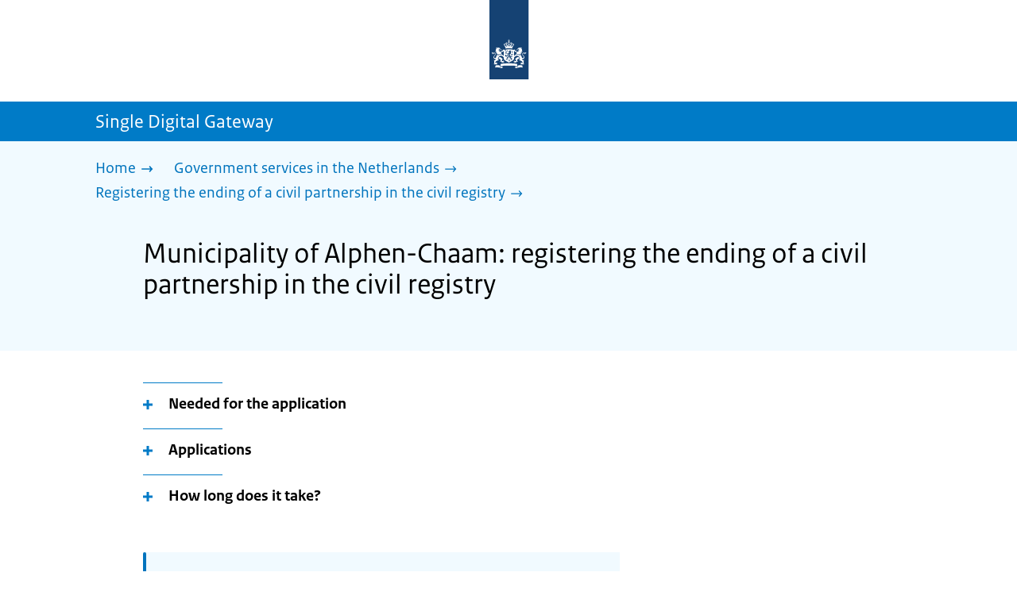

--- FILE ---
content_type: text/html; charset=utf-8
request_url: https://sdg.government.nl/government-services-in-the-netherlands/registering-ending-civil-partnership-in-civil-registry-in-the-netherlands/municipality-alphen-chaam
body_size: 13238
content:
<!DOCTYPE html><html lang="en" class="no-js"><head><meta charSet="utf-8"/><meta name="viewport" content="width=device-width, initial-scale=1"/><link rel="preload" href="/logo-ro-v6.svg" as="image"/><link rel="preload" href="/logo-your-europe-blue.svg" as="image"/><link rel="stylesheet" href="/_next/static/css/80be35c5ddbc6f4d.css" nonce="d9Umv6YimYyyifz14L-TMzWk37dtV9Il" data-precedence="next"/><link rel="stylesheet" href="/_next/static/css/e10d5c87c226b76b.css" nonce="d9Umv6YimYyyifz14L-TMzWk37dtV9Il" data-precedence="next"/><link rel="stylesheet" href="/_next/static/css/98a76862185ac347.css" nonce="d9Umv6YimYyyifz14L-TMzWk37dtV9Il" data-precedence="next"/><link rel="stylesheet" href="/_next/static/css/98df6aabfb59eaf0.css" nonce="d9Umv6YimYyyifz14L-TMzWk37dtV9Il" data-precedence="next"/><link rel="stylesheet" href="/_next/static/css/8cea5d82c1c5760b.css" nonce="d9Umv6YimYyyifz14L-TMzWk37dtV9Il" data-precedence="next"/><link rel="stylesheet" href="/_next/static/css/bfa42dff0d964d1b.css" nonce="d9Umv6YimYyyifz14L-TMzWk37dtV9Il" data-precedence="next"/><link rel="stylesheet" href="/_next/static/css/f2725a70109ac7a0.css" nonce="d9Umv6YimYyyifz14L-TMzWk37dtV9Il" data-precedence="next"/><link rel="stylesheet" href="/_next/static/css/4eadd1789fe54b0d.css" nonce="d9Umv6YimYyyifz14L-TMzWk37dtV9Il" data-precedence="next"/><link rel="stylesheet" href="/_next/static/css/51ec26a50e0f7052.css" nonce="d9Umv6YimYyyifz14L-TMzWk37dtV9Il" data-precedence="next"/><link rel="stylesheet" href="/_next/static/css/d8a79839357280b5.css" nonce="d9Umv6YimYyyifz14L-TMzWk37dtV9Il" data-precedence="next"/><link rel="stylesheet" href="/_next/static/css/a18e4877203b6325.css" nonce="d9Umv6YimYyyifz14L-TMzWk37dtV9Il" data-precedence="next"/><link rel="stylesheet" href="/_next/static/css/8b89ff8fe39f0c8b.css" nonce="d9Umv6YimYyyifz14L-TMzWk37dtV9Il" data-precedence="next"/><link rel="preload" as="script" fetchPriority="low" nonce="d9Umv6YimYyyifz14L-TMzWk37dtV9Il" href="/_next/static/chunks/webpack-19e3f35fcd0b8702.js"/><script src="/_next/static/chunks/9d4f0574-4e0c957a357e14c5.js" async="" nonce="d9Umv6YimYyyifz14L-TMzWk37dtV9Il"></script><script src="/_next/static/chunks/7804-2bdc4f2d6598738b.js" async="" nonce="d9Umv6YimYyyifz14L-TMzWk37dtV9Il"></script><script src="/_next/static/chunks/main-app-4e91e4fd53162f3d.js" async="" nonce="d9Umv6YimYyyifz14L-TMzWk37dtV9Il"></script><script src="/_next/static/chunks/5682-40fc794b6b5a450b.js" async="" nonce="d9Umv6YimYyyifz14L-TMzWk37dtV9Il"></script><script src="/_next/static/chunks/8392-f3b1ee642ade34c0.js" async="" nonce="d9Umv6YimYyyifz14L-TMzWk37dtV9Il"></script><script src="/_next/static/chunks/6588-c7830834b08613dd.js" async="" nonce="d9Umv6YimYyyifz14L-TMzWk37dtV9Il"></script><script src="/_next/static/chunks/9812-40483df9d30caeba.js" async="" nonce="d9Umv6YimYyyifz14L-TMzWk37dtV9Il"></script><script src="/_next/static/chunks/app/error-866df2b2231c7a9f.js" async="" nonce="d9Umv6YimYyyifz14L-TMzWk37dtV9Il"></script><script src="/_next/static/chunks/85b8c2e8-4f464eb230511d85.js" async="" nonce="d9Umv6YimYyyifz14L-TMzWk37dtV9Il"></script><script src="/_next/static/chunks/6931-d896c3080aaf0a02.js" async="" nonce="d9Umv6YimYyyifz14L-TMzWk37dtV9Il"></script><script src="/_next/static/chunks/1614-eb41c22fb02b65c4.js" async="" nonce="d9Umv6YimYyyifz14L-TMzWk37dtV9Il"></script><script src="/_next/static/chunks/2510-68f6d7b65a9e13e5.js" async="" nonce="d9Umv6YimYyyifz14L-TMzWk37dtV9Il"></script><script src="/_next/static/chunks/9765-a1dd1073790dd706.js" async="" nonce="d9Umv6YimYyyifz14L-TMzWk37dtV9Il"></script><script src="/_next/static/chunks/8242-930f6e3e0451b9c9.js" async="" nonce="d9Umv6YimYyyifz14L-TMzWk37dtV9Il"></script><script src="/_next/static/chunks/app/single-digital-gateway/%5B...product%5D/page-77f22678148f8573.js" async="" nonce="d9Umv6YimYyyifz14L-TMzWk37dtV9Il"></script><link rel="manifest" href="/api/manifest?v=3"/><meta name="google-site-verification" content="hVduhfEiD9eYPXDwn1XkZYiAB0kq_nN7YPgbBxJ_2ig"/><link rel="icon" href="/favicon.ico?v=2" sizes="any"/><link rel="icon" href="/favicon.svg" type="image/svg+xml"/><link rel="apple-touch-icon" href="/apple-touch-icon.png"/><title>Municipality of Alphen-Chaam: registering the ending of a civil partnership in the civil registry | Single Digital Gateway</title><meta name="description" content="Register the final order to confirm the ending of your civil partnership in the municipality’s civil registry."/><link rel="canonical" href="https://sdg.government.nl/government-services-in-the-netherlands/registering-ending-civil-partnership-in-civil-registry-in-the-netherlands/municipality-alphen-chaam"/><meta name="robots" content="noindex,follow"/><meta property="og:title" content="Municipality of Alphen-Chaam: registering the ending of a civil partnership in the civil registry | Single Digital Gateway"/><meta property="og:description" content="Register the final order to confirm the ending of your civil partnership in the municipality’s civil registry."/><meta property="og:url" content="https://sdg.government.nl/government-services-in-the-netherlands/registering-ending-civil-partnership-in-civil-registry-in-the-netherlands/municipality-alphen-chaam"/><meta property="og:type" content="website"/><meta property="og:image" content="https://sdg.government.nl/ro-home-bookmark-300x300.png"/><meta property="og:image:alt" content="Logo Government"/><meta property="og:image:width" content="300"/><meta property="og:image:height" content="300"/><meta class="elastic" name="ftg_type" content="Call to action pagina"/><meta class="elastic" name="informatietype" content="Webpagina"/><meta name="DCTERMS.title" content="Municipality of Alphen-Chaam: registering the ending of a civil partnership in the civil registry | Single Digital Gateway"/><meta name="DCTERMS.description" content="Register the final order to confirm the ending of your civil partnership in the municipality’s civil registry."/><meta name="DCTERMS.language" title="XSD.language" content="en"/><meta name="DCTERMS.identifier" title="XSD.anyURI" content="https://sdg.government.nl/government-services-in-the-netherlands/registering-ending-civil-partnership-in-civil-registry-in-the-netherlands/municipality-alphen-chaam"/><meta name="OVERHEID.authority" title="RIJKSOVERHEID.Organisatie" content="Ministerie van Justitie en Veiligheid"/><meta name="DCTERMS.creator" title="RIJKSOVERHEID.Organisatie" content="Ministerie van Algemene Zaken"/><meta name="DCTERMS.publisher" title="RIJKSOVERHEID.Organisatie" content="Ministerie van Algemene Zaken"/><meta name="DCTERMS.rightsHolder" title="RIJKSOVERHEID.Organisatie" content="Ministerie van Algemene Zaken"/><meta name="DCTERMS.rights" content="CC0 1.0 Universal"/><meta name="DCTERMS.issued" title="XSD.dateTime" content="2022-12-08T14:10"/><meta name="DCTERMS.available" title="DCTERMS.Period" content="start=2022-12-08;"/><meta name="DCTERMS.modified" title="XSD.dateTime" content="2024-08-12T09:41"/><meta name="DCTERMS.type" title="RIJKSOVERHEID.Informatietype" content="Webpagina"/><meta name="sdg-tag" content="sdg"/><meta name="DC.ISO3166" content="NL"/><meta name="DC.Service" content="information"/><meta name="policy-code" content="G2"/><script nonce="d9Umv6YimYyyifz14L-TMzWk37dtV9Il">document.documentElement.className = document.documentElement.className.replace('no-js','js');</script><script src="/_next/static/chunks/polyfills-42372ed130431b0a.js" noModule="" nonce="d9Umv6YimYyyifz14L-TMzWk37dtV9Il"></script></head><body class=" __className_e45a93"><div hidden=""><!--$--><!--/$--></div><script type="application/ld+json" id="web-page-jsonld">{"@context":"https://schema.org","@type":"WebPage","url":"https://sdg.government.nl/government-services-in-the-netherlands/registering-ending-civil-partnership-in-civil-registry-in-the-netherlands/municipality-alphen-chaam","name":"Municipality of Alphen-Chaam: registering the ending of a civil partnership in the civil registry | Single Digital Gateway","description":"Register the final order to confirm the ending of your civil partnership in the municipality’s civil registry.","inLanguage":"en","datePublished":"2022-12-08T14:10","dateModified":"2024-08-12T09:41","isPartOf":{"@id":"https://sdg.government.nl/#website"},"breadcrumb":{"@id":"https://sdg.government.nl/government-services-in-the-netherlands/registering-ending-civil-partnership-in-civil-registry-in-the-netherlands/municipality-alphen-chaam/#breadcrumb"}}</script><div id="p1o-app" class="page-wrapper"><header><div class="Button_wrapper__uxyTQ Header_skipLink__FWZ6H "><a href="#first-content" class="Button_button__SAWZM   ">Go to content</a></div><div class="Logo_logo__jeuY3"><a href="/" class="Logo_imageWrapper__mQbtA"><img alt="Logo Government" loading="eager" width="160" height="100" decoding="async" src="/logo-ro-v6.svg"/><span class="sr-only">To the homepage of sdg.government.nl</span></a></div><div class="Navigation_navigation__nRTJz layout-wrapper"><ul class="Navigation_navbar__GCdTR"></ul></div><div class="component-wrapper-no-margin"></div><div class="TitleBar_bar__NT_tt"><span class="layout-wrapper TitleBar_title__XwMY5 ">Single Digital Gateway</span></div></header><nav aria-label="Breadcrumb" class="colored-background  Breadcrumb_container__gMdPC"><div class="layout-wrapper Breadcrumb_wrapper__m73Iu"><ul class="Breadcrumb_breadCrumbList__cjuUK"><li><a href="/" aria-label="Home"><span class="Breadcrumb_text__560xQ">Home</span><svg xmlns="http://www.w3.org/2000/svg" viewBox="0 0 64 64" height="20" width="20" class="Icon_icon__hNQtl " aria-hidden="true"><path fill="#000" d="M43.714 44.896l-3.839-3.63 6.214-6.844-1.365.266H10.667v-5.261h34.057l1.365.208-6.339-6.902 3.839-3.628 11.703 12.952z"></path></svg></a></li><li><a href="/government-services-in-the-netherlands" aria-label="Government services in the Netherlands"><span class="Breadcrumb_text__560xQ">Government services in the Netherlands</span><svg xmlns="http://www.w3.org/2000/svg" viewBox="0 0 64 64" height="20" width="20" class="Icon_icon__hNQtl " aria-hidden="true"><path fill="#000" d="M43.675 44.88l-2.953-2.791 7.494-8.172-1.052.203H10.667v-4.047h36.497l1.052.161-7.682-8.32 2.953-2.794 11.807 12.977z"></path></svg></a></li><li><a aria-current="page" href="/government-services-in-the-netherlands/registering-ending-civil-partnership-in-civil-registry-in-the-netherlands" aria-label="Registering the ending of a civil partnership in the civil registry"><span class="Breadcrumb_text__560xQ">Registering the ending of a civil partnership in the civil registry</span><svg xmlns="http://www.w3.org/2000/svg" viewBox="0 0 64 64" height="20" width="20" class="Icon_icon__hNQtl " aria-hidden="true"><path fill="#000" d="M43.675 44.88l-2.953-2.791 7.494-8.172-1.052.203H10.667v-4.047h36.497l1.052.161-7.682-8.32 2.953-2.794 11.807 12.977z"></path></svg></a></li></ul></div></nav><script type="application/ld+json" id="breadcrumb-jsonld">{"@context":"https://schema.org","@type":"BreadcrumbList","@id":"https://sdg.government.nl/government-services-in-the-netherlands/registering-ending-civil-partnership-in-civil-registry-in-the-netherlands/municipality-alphen-chaam/#breadcrumb","itemListElement":[{"@type":"ListItem","position":1,"name":"Home","item":"https://sdg.government.nl/"},{"@type":"ListItem","position":2,"name":"Government services in the Netherlands","item":"https://sdg.government.nl/government-services-in-the-netherlands"},{"@type":"ListItem","position":3,"name":"Registering the ending of a civil partnership in the civil registry","item":"https://sdg.government.nl/government-services-in-the-netherlands/registering-ending-civil-partnership-in-civil-registry-in-the-netherlands"}]}</script><main><div class="colored-background  ActionArea_ActionArea__vZzqj" data-testid="action-area"><div id="first-content" class="content-wrapper"><header class="ActionArea_title__aTS3p "><h1 class="ActionArea_pageTitle__IJO8a">Municipality of Alphen-Chaam: registering the ending of a civil partnership in the civil registry</h1></header></div></div><div class="content-wrapper" data-testid="sdg-content"><div class="component-wrapper content-small-wrapper"><div class="component-wrapper-small-margin"><div><h2 class="AccordionItem_header__wJ8XV  "><button class="AccordionItem_button__OC8hB" aria-expanded="false" aria-controls="accordion-panel-proof" type="button"><svg xmlns="http://www.w3.org/2000/svg" viewBox="0 0 64 64" height="20" width="20" class="Icon_icon__hNQtl AccordionItem_icon__chBVl" aria-hidden="true"><path fill="#000" d="M13.086 36.559v-9.215h14.211V13.137h9.312v14.207h14.305v9.215H36.609v14.305h-9.312V36.559H13.086z"></path></svg><span class="AccordionItem_text__ipDOI">Needed for the application</span></button></h2><div id="accordion-panel-proof" data-testid="accordion-panel" class="AccordionItem_panel__RMVBc AccordionItem_hidden__TDxEx"><div class="AccordionItem_panelContent__CCN0b"><div class="RichText_container__QJWUn "><p><strong>In case of a judge’s ruling:</strong></p>
<ul>
<li>The original court decision. This must be signed by the griffier (court clerk).</li>
<li>The akte van berusting (a waiver of the right to appeal). This is proof that you are not appealing the judge’s ruling. This waiver must contain the request to register the ending of your civil partnership.</li>
</ul>
<p><strong>In case of a beëindigingsovereenkomst (termination agreement):</strong></p>
<ul>
<li>The declaration from the lawyer or notary stating that a beëindigingsovereenkomst (termination agreement) has been concluded.</li>
<li>The beëindigingsovereenkomst (termination agreement).</li>
</ul></div></div></div></div><div><h2 class="AccordionItem_header__wJ8XV  "><button class="AccordionItem_button__OC8hB" aria-expanded="false" aria-controls="accordion-panel-request" type="button"><svg xmlns="http://www.w3.org/2000/svg" viewBox="0 0 64 64" height="20" width="20" class="Icon_icon__hNQtl AccordionItem_icon__chBVl" aria-hidden="true"><path fill="#000" d="M13.086 36.559v-9.215h14.211V13.137h9.312v14.207h14.305v9.215H36.609v14.305h-9.312V36.559H13.086z"></path></svg><span class="AccordionItem_text__ipDOI">Applications</span></button></h2><div id="accordion-panel-request" data-testid="accordion-panel" class="AccordionItem_panel__RMVBc AccordionItem_hidden__TDxEx"><div class="AccordionItem_panelContent__CCN0b"><div class="RichText_container__QJWUn "><p>You can send the paperwork to: </p>
<p>Gemeente Alphen-Chaam<br />
Postbus 3<br />
5130 AA Alphen</p></div></div></div></div><div><h2 class="AccordionItem_header__wJ8XV  "><button class="AccordionItem_button__OC8hB" aria-expanded="false" aria-controls="accordion-panel-duration" type="button"><svg xmlns="http://www.w3.org/2000/svg" viewBox="0 0 64 64" height="20" width="20" class="Icon_icon__hNQtl AccordionItem_icon__chBVl" aria-hidden="true"><path fill="#000" d="M13.086 36.559v-9.215h14.211V13.137h9.312v14.207h14.305v9.215H36.609v14.305h-9.312V36.559H13.086z"></path></svg><span class="AccordionItem_text__ipDOI">How long does it take?</span></button></h2><div id="accordion-panel-duration" data-testid="accordion-panel" class="AccordionItem_panel__RMVBc AccordionItem_hidden__TDxEx"><div class="AccordionItem_panelContent__CCN0b"><div class="RichText_container__QJWUn "><p>The municipality will process the data within 1 week.</p></div></div></div></div></div><div class="component-wrapper"><div class="colored-background ContactBlock_contactBlock__vIwZW "><h2>Questions about this topic?</h2><div class="RichText_container__QJWUn ContactBlock_contactText__AUe_G"><p>Contact the Municipality of Alphen-Chaam</p></div><div class="ContactBlock_multipleContactItems__rhFQi"><div class="ContactItem_container__wZp6a  ContactBlock_contactItem__rsHWX"><div><svg xmlns="http://www.w3.org/2000/svg" viewBox="0 0 64 64" height="48" width="48" class="Icon_icon__hNQtl ContactItem_icon__jcQJl" role="img" aria-label="Telephone"><title>Telephone</title><path fill="#000" d="M42.5 36.489c-1.761 1.761-2.271 4.281-3.669 5.68-1.401 1.401-6.782-2.939-10.891-7-4.109-4.06-8.38-9.519-7-10.889 1.38-1.37 3.919-1.899 5.69-3.67 1.771-1.77-5.781-10.088-6.961-11.27a2.84 2.84 0 00-4.24.05c-7.799 7.8-6.169 18.52 5.68 31.07L22.641 42c12.55 11.859 23.269 13.489 31.069 5.69a2.853 2.853 0 000-4.25c-1.12-1.179-9.44-8.72-11.21-6.951z"></path></svg><a href="tel:+31135086666" class="ContactItem_link__t1rvM">+31 13 508 6666</a></div></div><div class="ContactItem_container__wZp6a  ContactBlock_contactItem__rsHWX"><div><svg xmlns="http://www.w3.org/2000/svg" viewBox="0 0 64 64" height="48" width="48" class="Icon_icon__hNQtl ContactItem_icon__jcQJl" role="img" aria-label="Website"><title>Website</title><path fill="#000" d="M32,56c13.2549,0,24-10.7451,24-24S45.2549,8,32,8S8,18.7451,8,32S18.7451,56,32,56z M46.0365,46.3713l-0.7854-1.7297 l1.7733-3.2125l2.8746-0.3114C48.8978,43.0749,47.5946,44.8493,46.0365,46.3713z M34.3491,12.0413 c8.7745,1.0272,15.829,7.7189,17.4114,16.3142l-2.2471,2.9958l-2.5946,1.2973l-2.5946-2.5946l-1.3899-2.502 c0,0,1.7938-1.7962,1.2973-2.7483c-0.4965-0.9522-3.3007,0.5977-3.8552-0.2362c-0.5545-0.8343-0.0608-3.6824-0.0608-3.6824 l-3.477-1.4318c0,0-1.0862-0.021-0.9952,0.7982c0.1022,0.9204,2.6313,2.3796,2.4269,2.7887 c-0.1885,0.3773-0.8181,0.1024-0.8181,0.1024l-0.9614,1.6871l-2.0043-0.4513c0,0,1.5238-0.5777,1.7093-1.1336 c0.1854-0.556-2.2499-2.5566-2.2499-2.5566l-1.3575,0.3068l-0.6136,2.4544l-1.6362,1.4317l-2.1453-0.0162l0.1911-1.189 l-0.7856-0.0221l1.0228-2.6513l2.1064,0.1757c0,0,0.7776-2.0316,0.6234-2.7001c-0.2993-1.2973-1.6524-1.4439-1.6524-1.9554 c0-0.5113,1.4578-0.5036,2.1738-1.2195C32.3167,14.8591,33.5082,13.2212,34.3491,12.0413z M27.3466,12.4574 c1.2131-0.289,2.4671-0.4626,3.7535-0.5198l0.1864,0.3024c0,0-0.4618,2.4305-1.2324,2.6357 c-0.7706,0.2054-2.9891-1.073-2.9891-1.073L27.3466,12.4574z M26.2395,29.8486c1.0194-2.1066,2.5651-2.3214,2.5651-2.3214 l5.3747-1.0796l3.0771,1.8018l4.1028,0.7807l1.136,1.5557l1.8291,2.5816l2.5946,1.3518l2.5946-2.2133 c0,0-0.256,3.1039-1.2786,5.0413c-1.0227,1.9373-3.6762,3.3902-3.6762,3.3902s-0.2525,1.8223-1.1105,3.3513 c-0.3324,0.5925-1.2437,0.9086-1.6508,1.4919c-0.7348,1.0533-0.5262,2.9067-1.365,3.3187 c-1.4988,0.7361-3.2421,1.0782-3.6512,0.6907c-0.5724-0.5423-1.8379-2.8582-1.8379-3.6252v-5.5325 c0-0.9923-1.3255-3.3427-1.3255-3.3427s-3.1374-0.0292-4.3421-0.0292c-1.2047,0-3.0362-1.729-3.0362-1.729 S25.2202,31.955,26.2395,29.8486z M23.2303,13.9332l-2.3314,4.2749c0,0-2.7457,3.5789-4.6652,5.5162 c-0.8819,0.8901-2.1922,1.584-3.3535,2.0768C14.5768,20.5821,18.3561,16.3092,23.2303,13.9332z M18.3784,42.2659 c0,1.664,0,3.2321,0,4.4827c-3.3008-3.0511-5.5711-7.1834-6.2509-11.8363C14.3933,36.4285,18.3784,39.487,18.3784,42.2659z"></path></svg><a href="https://www.alphen-chaam.nl/" class="ContactItem_link__t1rvM">https://www.alphen-chaam.nl/</a></div></div><div class="ContactItem_container__wZp6a  ContactBlock_contactItem__rsHWX"><div><svg xmlns="http://www.w3.org/2000/svg" viewBox="0 0 64 64" height="48" width="48" class="Icon_icon__hNQtl ContactItem_icon__jcQJl" role="img" aria-label="E-mail"><title>E-mail</title><path fill="#000" d="M9.1,16.1v4.4l19.5,11.9c2.1,1.2,4.6,1.2,6.5,0l19.7-11.9v-4.4s-45.7,0-45.7,0Z"></path><path fill="#000" d="M28.7,36.8l-19.6-11.8v22.2h45.7v-22.2l-19.5,11.9c-2.1,1.2-4.6,1.2-6.6,0h0Z"></path></svg><a href="mailto:info@alphen-chaam.nl" class="ContactItem_link__t1rvM">info@alphen-chaam.nl</a></div></div><div class="ContactItem_container__wZp6a  ContactBlock_contactItem__rsHWX"><div><svg xmlns="http://www.w3.org/2000/svg" viewBox="0 0 64 64" height="48" width="48" class="Icon_icon__hNQtl ContactItem_icon__jcQJl" aria-hidden="true"><path fill="#000" d="M54.22,18.27l-16.64,16.64c-.69,.69-1.54,1.23-2.46,1.57l-7,3.03c-.59,.26-1.21,.39-1.84,.39-1.22,0-2.38-.48-3.26-1.36-1.35-1.35-1.73-3.36-.96-5.11l3.04-7.01 c.33-.9,.87-1.75,1.57-2.44l12.88-12.88c-3.52-.13-6.54-.13-7.54-.13-1.99,0-11.95,0-17.92,1.01-2.07,.35-3.64,1.95-3.98,4.04-1.46,8.91-1.24,19.52,0,27.05,.34, 2.1,1.92,3.69,3.98,4.04,5.4,.91,14.03,1,17.12,1.01l10.51,6.77c.58,.37,1.35,.2,1.71-.39,.17-.27,.22-.58,.17-.87l-.06-.22h-.01s-1.57-5.54-1.57-5.54 c2.79-.15,5.68-.39,7.97-.77,2.07-.35,3.64-1.95,3.98-4.04,1.32-8.06,1.25-17.5,.32-24.8Z"></path><path fill="#000" d="M28.76,27.88l-3.09,7.14c-.24,.56,.32,1.12,.88,.88l7.14-3.09c.42-.14,.79-.37,1.1-.68L54.03,12.88c1.48-1.48,.47-2.86-1.01-4.33-1.48-1.48-2.86-2.49-4.33-1.01 L29.45,26.77c-.31,.31-.54,.69-.68,1.1Z"></path></svg><a href="https://samenwerkendegemeenten.equalit.nl/formulier/nl-NL/AlphenChaam/scContactformulier.aspx/scBasisFlowInitialisatie/scInitialisatie/fAuthenticatie" class="ContactItem_link__t1rvM">Contact form</a></div></div></div></div></div><div class="ModificationData_container__JXUJd ">Last updated on 12 January 2024</div></div></div></main><footer class="BrFooter_wrapperWithExtraFooterBar__Y0Or1"><div id="surveyContent"></div><div class="layout-wrapper"><div class="YourEuropeFeedbackBar_container__DctCW"><section class="content-wrapper" aria-live="polite" aria-label="Feedback"><h2 class="YourEuropeFeedbackBar_intro__vz6_d">Was this information useful for you?</h2><div class="Button_wrapper__uxyTQ  "><a href="https://europa.eu/youreurope/information-service-feedback/index_en.htm?ft=no&amp;lang=en&amp;referrer=https://sdg.government.nl/government-services-in-the-netherlands/registering-ending-civil-partnership-in-civil-registry-in-the-netherlands/municipality-alphen-chaam" class="Button_button__SAWZM Button_callToAction__RSn4I  ">Rate this page<span class="Button_arrowRight__QM8Ij" data-testid="anchorArrowRight"><svg xmlns="http://www.w3.org/2000/svg" viewBox="0 0 64 64" height="25" width="25" class="Icon_icon__hNQtl " aria-hidden="true"><path fill="white" d="M43.714 44.896l-3.839-3.63 6.214-6.844-1.365.266H10.667v-5.261h34.057l1.365.208-6.339-6.902 3.839-3.628 11.703 12.952z"></path></svg></span></a></div></section></div></div><div class="OrganizationFooter_footer__3I2L7"><div class="layout-wrapper OrganizationFooter_container__tJrUN"><div class="OrganizationFooter_logo__9t4yu"><a href="https://europa.eu/youreurope/index_en.htm" class="Logo_imageWrapper__mQbtA"><img alt="European Union&#x27;s Your Europe logo" loading="eager" width="250" height="75" decoding="async" src="/logo-your-europe-blue.svg"/><span class="sr-only">Go to the European Union&#x27;s Your Europe portal homepage</span></a></div></div></div><div class="PayOff_payOff__kzCDk Footer_payOff__n8mNy"><div class="PayOff_wrapper__XUy_4 layout-wrapper"><div><span>Single Digital Gateway</span></div></div></div><div class="Footer_navigation__v9fcc"><button class="Footer_button__V0FwT" aria-expanded="false"><svg xmlns="http://www.w3.org/2000/svg" viewBox="0 0 64 64" height="20" width="20" class="Icon_icon__hNQtl Footer_icon__YLUw0" aria-hidden="true"><path fill="#000" d="M13.086 36.559v-9.215h14.211V13.137h9.312v14.207h14.305v9.215H36.609v14.305h-9.312V36.559H13.086z"></path></svg>About this website</button><div class="layout-wrapper Footer_expandableContent__DcPUK " data-testid="showNav-content"><div class="component-wrapper-no-margin"><ul><li><a href="/about-the-website">About this website</a></li></ul></div></div></div><div class="layout-wrapper"><div class="LanguageSelector_languageWrapper__Cbei1" lang="nl" dir="ltr"><span class="LanguageSelector_text__AJsuk">Deze website in het </span><a href="https://sdg.rijksoverheid.nl" class="LanguageSelector_button__nHhEF">Nederlands</a></div></div></footer></div><!--$--><!--/$--><script src="/_next/static/chunks/webpack-19e3f35fcd0b8702.js" nonce="d9Umv6YimYyyifz14L-TMzWk37dtV9Il" id="_R_" async=""></script><script nonce="d9Umv6YimYyyifz14L-TMzWk37dtV9Il">(self.__next_f=self.__next_f||[]).push([0])</script><script nonce="d9Umv6YimYyyifz14L-TMzWk37dtV9Il">self.__next_f.push([1,"1:\"$Sreact.fragment\"\n3:I[74390,[],\"\"]\n4:I[90140,[],\"\"]\n6:I[28319,[],\"OutletBoundary\"]\n7:\"$Sreact.suspense\"\n9:I[28319,[],\"ViewportBoundary\"]\nb:I[28319,[],\"MetadataBoundary\"]\nd:I[82926,[],\"\"]\ne:I[43575,[\"5682\",\"static/chunks/5682-40fc794b6b5a450b.js\",\"8392\",\"static/chunks/8392-f3b1ee642ade34c0.js\",\"6588\",\"static/chunks/6588-c7830834b08613dd.js\",\"9812\",\"static/chunks/9812-40483df9d30caeba.js\",\"8039\",\"static/chunks/app/error-866df2b2231c7a9f.js\"],\"default\"]\n10:I[97374,[],\"IconMark\"]\n:HL[\"/_next/static/css/80be35c5ddbc6f4d.css\",\"style\",{\"nonce\":\"d9Umv6YimYyyifz14L-TMzWk37dtV9Il\"}]\n:HL[\"/_next/static/media/3b915b92ecaa9e36.p.woff2\",\"font\",{\"crossOrigin\":\"\",\"nonce\":\"d9Umv6YimYyyifz14L-TMzWk37dtV9Il\",\"type\":\"font/woff2\"}]\n:HL[\"/_next/static/media/61d42c00416bf818.p.woff2\",\"font\",{\"crossOrigin\":\"\",\"nonce\":\"d9Umv6YimYyyifz14L-TMzWk37dtV9Il\",\"type\":\"font/woff2\"}]\n:HL[\"/_next/static/media/8ac7a61535a117db.p.woff2\",\"font\",{\"crossOrigin\":\"\",\"nonce\":\"d9Umv6YimYyyifz14L-TMzWk37dtV9Il\",\"type\":\"font/woff2\"}]\n:HL[\"/_next/static/media/c61f4c0e2af2a350.p.woff2\",\"font\",{\"crossOrigin\":\"\",\"nonce\":\"d9Umv6YimYyyifz14L-TMzWk37dtV9Il\",\"type\":\"font/woff2\"}]\n:HL[\"/_next/static/media/f0d0e2c646081107.p.woff2\",\"font\",{\"crossOrigin\":\"\",\"nonce\":\"d9Umv6YimYyyifz14L-TMzWk37dtV9Il\",\"type\":\"font/woff2\"}]\n:HL[\"/_next/static/css/e10d5c87c226b76b.css\",\"style\",{\"nonce\":\"d9Umv6YimYyyifz14L-TMzWk37dtV9Il\"}]\n:HL[\"/_next/static/css/98a76862185ac347.css\",\"style\",{\"nonce\":\"d9Umv6YimYyyifz14L-TMzWk37dtV9Il\"}]\n:HL[\"/_next/static/css/98df6aabfb59eaf0.css\",\"style\",{\"nonce\":\"d9Umv6YimYyyifz14L-TMzWk37dtV9Il\"}]\n:HL[\"/_next/static/css/8cea5d82c1c5760b.css\",\"style\",{\"nonce\":\"d9Umv6YimYyyifz14L-TMzWk37dtV9Il\"}]\n:HL[\"/_next/static/css/bfa42dff0d964d1b.css\",\"style\",{\"nonce\":\"d9Umv6YimYyyifz14L-TMzWk37dtV9Il\"}]\n:HL[\"/_next/static/css/f2725a70109ac7a0.css\",\"style\",{\"nonce\":\"d9Umv6YimYyyifz14L-TMzWk37dtV9Il\"}]\n:HL[\"/_next/static/css/4eadd1789fe54b0d.css\",\"style\",{\"nonce\":\"d9Umv6YimYyyifz14L-TMzWk37dtV9Il\"}]\n:HL[\"/_next/static/css/51ec26a50e0f7052.css\",\"style\",{\"nonce\":\"d9Umv6YimYyyifz14L-TMzWk37dtV9Il\"}]\n:HL[\"/_next/static/css/d8a79839357280b5.css\",\"style\",{\"nonce\":\"d9Umv6YimYyyifz14L-TMzWk37dtV9Il\"}]\n:HL[\"/_next/static/css/a18e4877203b6325.css\",\"style\",{\"nonce\":\"d9Umv6YimYyyifz14L-TMzWk37dtV9Il\"}]\n:HL[\"/_next/static/css/8b89ff8fe39f0c8b.css\",\"style\",{\"nonce\":\"d9Umv6YimYyyifz14L-TMzWk37dtV9Il\"}]\n"])</script><script nonce="d9Umv6YimYyyifz14L-TMzWk37dtV9Il">self.__next_f.push([1,"0:{\"P\":null,\"b\":\"KGp3-XlHA-7865U_Fabkm\",\"c\":[\"\",\"government-services-in-the-netherlands\",\"registering-ending-civil-partnership-in-civil-registry-in-the-netherlands\",\"municipality-alphen-chaam\"],\"q\":\"\",\"i\":false,\"f\":[[[\"\",{\"children\":[\"single-digital-gateway\",{\"children\":[[\"product\",\"government-services-in-the-netherlands/registering-ending-civil-partnership-in-civil-registry-in-the-netherlands/municipality-alphen-chaam\",\"c\"],{\"children\":[\"__PAGE__\",{}]}]}]},\"$undefined\",\"$undefined\",true],[[\"$\",\"$1\",\"c\",{\"children\":[[[\"$\",\"link\",\"0\",{\"rel\":\"stylesheet\",\"href\":\"/_next/static/css/80be35c5ddbc6f4d.css\",\"precedence\":\"next\",\"crossOrigin\":\"$undefined\",\"nonce\":\"d9Umv6YimYyyifz14L-TMzWk37dtV9Il\"}]],\"$L2\"]}],{\"children\":[[\"$\",\"$1\",\"c\",{\"children\":[null,[\"$\",\"$L3\",null,{\"parallelRouterKey\":\"children\",\"error\":\"$undefined\",\"errorStyles\":\"$undefined\",\"errorScripts\":\"$undefined\",\"template\":[\"$\",\"$L4\",null,{}],\"templateStyles\":\"$undefined\",\"templateScripts\":\"$undefined\",\"notFound\":\"$undefined\",\"forbidden\":\"$undefined\",\"unauthorized\":\"$undefined\"}]]}],{\"children\":[[\"$\",\"$1\",\"c\",{\"children\":[null,[\"$\",\"$L3\",null,{\"parallelRouterKey\":\"children\",\"error\":\"$undefined\",\"errorStyles\":\"$undefined\",\"errorScripts\":\"$undefined\",\"template\":[\"$\",\"$L4\",null,{}],\"templateStyles\":\"$undefined\",\"templateScripts\":\"$undefined\",\"notFound\":\"$undefined\",\"forbidden\":\"$undefined\",\"unauthorized\":\"$undefined\"}]]}],{\"children\":[[\"$\",\"$1\",\"c\",{\"children\":[\"$L5\",[[\"$\",\"link\",\"0\",{\"rel\":\"stylesheet\",\"href\":\"/_next/static/css/e10d5c87c226b76b.css\",\"precedence\":\"next\",\"crossOrigin\":\"$undefined\",\"nonce\":\"d9Umv6YimYyyifz14L-TMzWk37dtV9Il\"}],[\"$\",\"link\",\"1\",{\"rel\":\"stylesheet\",\"href\":\"/_next/static/css/98a76862185ac347.css\",\"precedence\":\"next\",\"crossOrigin\":\"$undefined\",\"nonce\":\"d9Umv6YimYyyifz14L-TMzWk37dtV9Il\"}],[\"$\",\"link\",\"2\",{\"rel\":\"stylesheet\",\"href\":\"/_next/static/css/98df6aabfb59eaf0.css\",\"precedence\":\"next\",\"crossOrigin\":\"$undefined\",\"nonce\":\"d9Umv6YimYyyifz14L-TMzWk37dtV9Il\"}],[\"$\",\"link\",\"3\",{\"rel\":\"stylesheet\",\"href\":\"/_next/static/css/8cea5d82c1c5760b.css\",\"precedence\":\"next\",\"crossOrigin\":\"$undefined\",\"nonce\":\"d9Umv6YimYyyifz14L-TMzWk37dtV9Il\"}],[\"$\",\"link\",\"4\",{\"rel\":\"stylesheet\",\"href\":\"/_next/static/css/bfa42dff0d964d1b.css\",\"precedence\":\"next\",\"crossOrigin\":\"$undefined\",\"nonce\":\"d9Umv6YimYyyifz14L-TMzWk37dtV9Il\"}],[\"$\",\"link\",\"5\",{\"rel\":\"stylesheet\",\"href\":\"/_next/static/css/f2725a70109ac7a0.css\",\"precedence\":\"next\",\"crossOrigin\":\"$undefined\",\"nonce\":\"d9Umv6YimYyyifz14L-TMzWk37dtV9Il\"}],[\"$\",\"link\",\"6\",{\"rel\":\"stylesheet\",\"href\":\"/_next/static/css/4eadd1789fe54b0d.css\",\"precedence\":\"next\",\"crossOrigin\":\"$undefined\",\"nonce\":\"d9Umv6YimYyyifz14L-TMzWk37dtV9Il\"}],[\"$\",\"link\",\"7\",{\"rel\":\"stylesheet\",\"href\":\"/_next/static/css/51ec26a50e0f7052.css\",\"precedence\":\"next\",\"crossOrigin\":\"$undefined\",\"nonce\":\"d9Umv6YimYyyifz14L-TMzWk37dtV9Il\"}],[\"$\",\"link\",\"8\",{\"rel\":\"stylesheet\",\"href\":\"/_next/static/css/d8a79839357280b5.css\",\"precedence\":\"next\",\"crossOrigin\":\"$undefined\",\"nonce\":\"d9Umv6YimYyyifz14L-TMzWk37dtV9Il\"}],[\"$\",\"link\",\"9\",{\"rel\":\"stylesheet\",\"href\":\"/_next/static/css/a18e4877203b6325.css\",\"precedence\":\"next\",\"crossOrigin\":\"$undefined\",\"nonce\":\"d9Umv6YimYyyifz14L-TMzWk37dtV9Il\"}],[\"$\",\"link\",\"10\",{\"rel\":\"stylesheet\",\"href\":\"/_next/static/css/8b89ff8fe39f0c8b.css\",\"precedence\":\"next\",\"crossOrigin\":\"$undefined\",\"nonce\":\"d9Umv6YimYyyifz14L-TMzWk37dtV9Il\"}]],[\"$\",\"$L6\",null,{\"children\":[\"$\",\"$7\",null,{\"name\":\"Next.MetadataOutlet\",\"children\":\"$@8\"}]}]]}],{},null,false,false]},null,false,false]},null,false,false]},null,false,false],[\"$\",\"$1\",\"h\",{\"children\":[null,[\"$\",\"$L9\",null,{\"children\":\"$La\"}],[\"$\",\"div\",null,{\"hidden\":true,\"children\":[\"$\",\"$Lb\",null,{\"children\":[\"$\",\"$7\",null,{\"name\":\"Next.Metadata\",\"children\":\"$Lc\"}]}]}],null]}],false]],\"m\":\"$undefined\",\"G\":[\"$d\",[]],\"S\":false}\n"])</script><script nonce="d9Umv6YimYyyifz14L-TMzWk37dtV9Il">self.__next_f.push([1,"2:[\"$\",\"html\",null,{\"lang\":\"en\",\"className\":\"no-js\",\"children\":[\"$\",\"$L3\",null,{\"parallelRouterKey\":\"children\",\"error\":\"$e\",\"errorStyles\":[[\"$\",\"link\",\"0\",{\"rel\":\"stylesheet\",\"href\":\"/_next/static/css/8cea5d82c1c5760b.css\",\"precedence\":\"next\",\"crossOrigin\":\"$undefined\",\"nonce\":\"d9Umv6YimYyyifz14L-TMzWk37dtV9Il\"}],[\"$\",\"link\",\"1\",{\"rel\":\"stylesheet\",\"href\":\"/_next/static/css/98df6aabfb59eaf0.css\",\"precedence\":\"next\",\"crossOrigin\":\"$undefined\",\"nonce\":\"d9Umv6YimYyyifz14L-TMzWk37dtV9Il\"}],[\"$\",\"link\",\"2\",{\"rel\":\"stylesheet\",\"href\":\"/_next/static/css/bfa42dff0d964d1b.css\",\"precedence\":\"next\",\"crossOrigin\":\"$undefined\",\"nonce\":\"d9Umv6YimYyyifz14L-TMzWk37dtV9Il\"}],[\"$\",\"link\",\"3\",{\"rel\":\"stylesheet\",\"href\":\"/_next/static/css/e10d5c87c226b76b.css\",\"precedence\":\"next\",\"crossOrigin\":\"$undefined\",\"nonce\":\"d9Umv6YimYyyifz14L-TMzWk37dtV9Il\"}]],\"errorScripts\":[],\"template\":[\"$\",\"$L4\",null,{}],\"templateStyles\":\"$undefined\",\"templateScripts\":\"$undefined\",\"notFound\":[\"$Lf\",[[\"$\",\"link\",\"0\",{\"rel\":\"stylesheet\",\"href\":\"/_next/static/css/8cea5d82c1c5760b.css\",\"precedence\":\"next\",\"crossOrigin\":\"$undefined\",\"nonce\":\"d9Umv6YimYyyifz14L-TMzWk37dtV9Il\"}],[\"$\",\"link\",\"1\",{\"rel\":\"stylesheet\",\"href\":\"/_next/static/css/e10d5c87c226b76b.css\",\"precedence\":\"next\",\"crossOrigin\":\"$undefined\",\"nonce\":\"d9Umv6YimYyyifz14L-TMzWk37dtV9Il\"}],[\"$\",\"link\",\"2\",{\"rel\":\"stylesheet\",\"href\":\"/_next/static/css/98df6aabfb59eaf0.css\",\"precedence\":\"next\",\"crossOrigin\":\"$undefined\",\"nonce\":\"d9Umv6YimYyyifz14L-TMzWk37dtV9Il\"}],[\"$\",\"link\",\"3\",{\"rel\":\"stylesheet\",\"href\":\"/_next/static/css/bfa42dff0d964d1b.css\",\"precedence\":\"next\",\"crossOrigin\":\"$undefined\",\"nonce\":\"d9Umv6YimYyyifz14L-TMzWk37dtV9Il\"}],[\"$\",\"link\",\"4\",{\"rel\":\"stylesheet\",\"href\":\"/_next/static/css/98a76862185ac347.css\",\"precedence\":\"next\",\"crossOrigin\":\"$undefined\",\"nonce\":\"d9Umv6YimYyyifz14L-TMzWk37dtV9Il\"}]]],\"forbidden\":\"$undefined\",\"unauthorized\":\"$undefined\"}]}]\n"])</script><script nonce="d9Umv6YimYyyifz14L-TMzWk37dtV9Il">self.__next_f.push([1,"a:[[\"$\",\"meta\",\"0\",{\"charSet\":\"utf-8\"}],[\"$\",\"meta\",\"1\",{\"name\":\"viewport\",\"content\":\"width=device-width, initial-scale=1\"}]]\n8:null\nc:[[\"$\",\"link\",\"0\",{\"rel\":\"manifest\",\"href\":\"/api/manifest?v=3\",\"crossOrigin\":\"$undefined\"}],[\"$\",\"meta\",\"1\",{\"name\":\"google-site-verification\",\"content\":\"hVduhfEiD9eYPXDwn1XkZYiAB0kq_nN7YPgbBxJ_2ig\"}],[\"$\",\"link\",\"2\",{\"rel\":\"icon\",\"href\":\"/favicon.ico?v=2\",\"sizes\":\"any\"}],[\"$\",\"link\",\"3\",{\"rel\":\"icon\",\"href\":\"/favicon.svg\",\"type\":\"image/svg+xml\"}],[\"$\",\"link\",\"4\",{\"rel\":\"apple-touch-icon\",\"href\":\"/apple-touch-icon.png\"}],[\"$\",\"$L10\",\"5\",{}]]\n"])</script><script nonce="d9Umv6YimYyyifz14L-TMzWk37dtV9Il">self.__next_f.push([1,"11:I[93177,[\"1728\",\"static/chunks/85b8c2e8-4f464eb230511d85.js\",\"5682\",\"static/chunks/5682-40fc794b6b5a450b.js\",\"8392\",\"static/chunks/8392-f3b1ee642ade34c0.js\",\"6931\",\"static/chunks/6931-d896c3080aaf0a02.js\",\"1614\",\"static/chunks/1614-eb41c22fb02b65c4.js\",\"2510\",\"static/chunks/2510-68f6d7b65a9e13e5.js\",\"6588\",\"static/chunks/6588-c7830834b08613dd.js\",\"9812\",\"static/chunks/9812-40483df9d30caeba.js\",\"9765\",\"static/chunks/9765-a1dd1073790dd706.js\",\"8242\",\"static/chunks/8242-930f6e3e0451b9c9.js\",\"2461\",\"static/chunks/app/single-digital-gateway/%5B...product%5D/page-77f22678148f8573.js\"],\"PiwikMetaData\"]\n12:I[12298,[\"1728\",\"static/chunks/85b8c2e8-4f464eb230511d85.js\",\"5682\",\"static/chunks/5682-40fc794b6b5a450b.js\",\"8392\",\"static/chunks/8392-f3b1ee642ade34c0.js\",\"6931\",\"static/chunks/6931-d896c3080aaf0a02.js\",\"1614\",\"static/chunks/1614-eb41c22fb02b65c4.js\",\"2510\",\"static/chunks/2510-68f6d7b65a9e13e5.js\",\"6588\",\"static/chunks/6588-c7830834b08613dd.js\",\"9812\",\"static/chunks/9812-40483df9d30caeba.js\",\"9765\",\"static/chunks/9765-a1dd1073790dd706.js\",\"8242\",\"static/chunks/8242-930f6e3e0451b9c9.js\",\"2461\",\"static/chunks/app/single-digital-gateway/%5B...product%5D/page-77f22678148f8573.js\"],\"PiwikProProvider\"]\n13:I[64052,[\"1728\",\"static/chunks/85b8c2e8-4f464eb230511d85.js\",\"5682\",\"static/chunks/5682-40fc794b6b5a450b.js\",\"8392\",\"static/chunks/8392-f3b1ee642ade34c0.js\",\"6931\",\"static/chunks/6931-d896c3080aaf0a02.js\",\"1614\",\"static/chunks/1614-eb41c22fb02b65c4.js\",\"2510\",\"static/chunks/2510-68f6d7b65a9e13e5.js\",\"6588\",\"static/chunks/6588-c7830834b08613dd.js\",\"9812\",\"static/chunks/9812-40483df9d30caeba.js\",\"9765\",\"static/chunks/9765-a1dd1073790dd706.js\",\"8242\",\"static/chunks/8242-930f6e3e0451b9c9.js\",\"2461\",\"static/chunks/app/single-digital-gateway/%5B...product%5D/page-77f22678148f8573.js\"],\"default\"]\n"])</script><script nonce="d9Umv6YimYyyifz14L-TMzWk37dtV9Il">self.__next_f.push([1,"f:[[\"$\",\"head\",null,{\"children\":[[[\"$\",\"title\",null,{\"children\":\"Page not found | Single Digital Gateway\"}],\"\",[\"$\",\"link\",null,{\"rel\":\"canonical\",\"href\":\"https://sdg.government.nl/page-not-found\"}],[\"$\",\"meta\",null,{\"name\":\"robots\",\"content\":\"noindex,follow\"}],[[\"$\",\"meta\",null,{\"property\":\"og:title\",\"content\":\"Page not found | Single Digital Gateway\"}],\"\",[\"$\",\"meta\",null,{\"property\":\"og:url\",\"content\":\"https://sdg.government.nl/page-not-found\"}],[\"$\",\"meta\",null,{\"property\":\"og:type\",\"content\":\"website\"}],[\"$\",\"meta\",null,{\"property\":\"og:image\",\"content\":\"https://sdg.government.nl/ro-home-bookmark-300x300.png\"}],[\"$\",\"meta\",null,{\"property\":\"og:image:alt\",\"content\":\"Logo Government\"}],[\"$\",\"meta\",null,{\"property\":\"og:image:width\",\"content\":\"300\"}],[\"$\",\"meta\",null,{\"property\":\"og:image:height\",\"content\":\"300\"}]],\"\",null,[[\"$\",\"meta\",null,{\"name\":\"DCTERMS.title\",\"content\":\"Page not found | Single Digital Gateway\"}],\"\",[\"$\",\"meta\",null,{\"name\":\"DCTERMS.language\",\"title\":\"XSD.language\",\"content\":\"en\"}],[\"$\",\"meta\",null,{\"name\":\"DCTERMS.identifier\",\"title\":\"XSD.anyURI\",\"content\":\"https://sdg.government.nl/page-not-found\"}],[[\"$\",\"meta\",\"Ministerie van Algemene Zaken\",{\"name\":\"OVERHEID.authority\",\"title\":\"RIJKSOVERHEID.Organisatie\",\"content\":\"Ministerie van Algemene Zaken\"}]],[\"$\",\"meta\",null,{\"name\":\"DCTERMS.creator\",\"title\":\"RIJKSOVERHEID.Organisatie\",\"content\":\"Ministerie van Algemene Zaken\"}],[\"$\",\"meta\",null,{\"name\":\"DCTERMS.publisher\",\"title\":\"RIJKSOVERHEID.Organisatie\",\"content\":\"Ministerie van Algemene Zaken\"}],[\"$\",\"meta\",null,{\"name\":\"DCTERMS.rightsHolder\",\"title\":\"RIJKSOVERHEID.Organisatie\",\"content\":\"Ministerie van Algemene Zaken\"}],[\"$\",\"meta\",null,{\"name\":\"DCTERMS.rights\",\"content\":\"CC0 1.0 Universal\"}],[],[\"$\",\"meta\",null,{\"name\":\"DCTERMS.issued\",\"title\":\"XSD.dateTime\",\"content\":\"2022-05-21T10:48\"}],[\"$\",\"meta\",null,{\"name\":\"DCTERMS.available\",\"title\":\"DCTERMS.Period\",\"content\":\"start=2022-05-21;\"}],[\"$\",\"meta\",null,{\"name\":\"DCTERMS.modified\",\"title\":\"XSD.dateTime\",\"content\":\"2024-02-09T16:03\"}],null],null,[\"$\",\"$L11\",null,{\"metaData\":{\"title\":\"Page not found | Single Digital Gateway\",\"description\":\"\",\"canonical\":\"https://sdg.government.nl/page-not-found\",\"multipleAuthorities\":{\"keys\":\"AZ\",\"values\":[\"Ministerie van Algemene Zaken\"]},\"creator\":\"Ministerie van Algemene Zaken\",\"publisher\":\"Ministerie van Algemene Zaken\",\"rightsHolder\":\"Ministerie van Algemene Zaken\",\"issued\":\"2022-05-21T10:48\",\"modified\":\"2024-02-09T16:03\",\"originalAvailable\":\"$undefined\",\"available\":\"2022-05-21\",\"pageType\":null,\"language\":\"en\",\"sdgTag\":null,\"sdgContentType\":null,\"countries\":\"\",\"subjects\":[],\"ftgTypes\":\"\",\"partners\":\"\",\"noindex\":true,\"sdgPolicyCode\":null}}]],[\"$\",\"script\",null,{\"nonce\":\"d9Umv6YimYyyifz14L-TMzWk37dtV9Il\",\"dangerouslySetInnerHTML\":{\"__html\":\"document.documentElement.className = document.documentElement.className.replace('no-js','js');\"}}],false,false]}],[\"$\",\"body\",null,{\"className\":\" __className_e45a93\",\"children\":[[\"$undefined\",\"$undefined\",[[\"$\",\"script\",\"web-page-jsonld\",{\"type\":\"application/ld+json\",\"id\":\"web-page-jsonld\",\"data-testid\":\"$undefined\",\"dangerouslySetInnerHTML\":{\"__html\":\"{\\\"@context\\\":\\\"https://schema.org\\\",\\\"@type\\\":\\\"WebPage\\\",\\\"url\\\":\\\"https://sdg.government.nl/page-not-found\\\",\\\"name\\\":\\\"Page not found | Single Digital Gateway\\\",\\\"inLanguage\\\":\\\"en\\\",\\\"datePublished\\\":\\\"2022-05-21T10:48\\\",\\\"dateModified\\\":\\\"2024-02-09T16:03\\\",\\\"isPartOf\\\":{\\\"@id\\\":\\\"https://sdg.government.nl/#website\\\"},\\\"breadcrumb\\\":{\\\"@id\\\":\\\"https://sdg.government.nl/page-not-found/#breadcrumb\\\"}}\"}}]],\"$undefined\"],[\"$\",\"$L12\",null,{\"containerId\":\"f2fc0d13-bd6a-4aa7-a8bc-2423b102201d\",\"containerUrl\":\"https://statistiek.rijksoverheid.nl\",\"nonce\":\"d9Umv6YimYyyifz14L-TMzWk37dtV9Il\",\"children\":[\"$\",\"$L13\",null,{\"language\":\"en\",\"toggles\":{\"piwikAsync\":true,\"contactMenu\":false,\"mijnOverheidMenu\":false,\"environmentType\":\"P\",\"environmentIndicator\":false,\"search\":false,\"searchUseJS\":true,\"travelAdvice\":false,\"embassies\":false,\"singleDigitalGateway\":true,\"singleDigitalGatewayOrganisations\":{\"municipality\":true,\"province\":true,\"waterAuthority\":true},\"allowSearchIndexing\":false,\"informationOfficerPage\":false,\"informationOfficerMetaInformationBlock\":true,\"entryModal\":false,\"languageSelector\":true,\"contactForm\":true,\"contactFormType\":\"LIV\",\"blueNavigationIconFilter\":true},\"cmsRequest\":false,\"translationUrl\":\"https://sdg.rijksoverheid.nl\",\"prettyUrl\":\"sdg.government.nl\",\"isNoJsPage\":false,\"requireNoJsRedirect\":false,\"skipLinkTarget\":\"first-content\",\"entryModalCookieMaxAge\":null,\"baseUrl\":\"https://sdg.government.nl\",\"children\":[\"$undefined\",\"$L14\"]}]}]]}]]\n"])</script><script nonce="d9Umv6YimYyyifz14L-TMzWk37dtV9Il">self.__next_f.push([1,"15:I[55882,[\"1728\",\"static/chunks/85b8c2e8-4f464eb230511d85.js\",\"5682\",\"static/chunks/5682-40fc794b6b5a450b.js\",\"8392\",\"static/chunks/8392-f3b1ee642ade34c0.js\",\"6931\",\"static/chunks/6931-d896c3080aaf0a02.js\",\"1614\",\"static/chunks/1614-eb41c22fb02b65c4.js\",\"2510\",\"static/chunks/2510-68f6d7b65a9e13e5.js\",\"6588\",\"static/chunks/6588-c7830834b08613dd.js\",\"9812\",\"static/chunks/9812-40483df9d30caeba.js\",\"9765\",\"static/chunks/9765-a1dd1073790dd706.js\",\"8242\",\"static/chunks/8242-930f6e3e0451b9c9.js\",\"2461\",\"static/chunks/app/single-digital-gateway/%5B...product%5D/page-77f22678148f8573.js\"],\"Footer\"]\n:HL[\"/logo-ro-v6.svg\",\"image\"]\n"])</script><script nonce="d9Umv6YimYyyifz14L-TMzWk37dtV9Il">self.__next_f.push([1,"14:[\"$\",\"div\",null,{\"id\":\"p1o-app\",\"className\":\"page-wrapper\",\"children\":[[\"$\",\"header\",null,{\"children\":[[\"$\",\"div\",null,{\"className\":\"Button_wrapper__uxyTQ Header_skipLink__FWZ6H \",\"children\":[\"$\",\"a\",null,{\"href\":\"#first-content\",\"className\":\"Button_button__SAWZM   \",\"ref\":\"$undefined\",\"children\":[\"Go to content\",\"$undefined\",\"$undefined\"]}]}],\"$undefined\",[\"$\",\"div\",null,{\"className\":\"Logo_logo__jeuY3\",\"children\":[\"$\",\"a\",null,{\"href\":\"/\",\"className\":\"Logo_imageWrapper__mQbtA\",\"children\":[[\"$\",\"img\",null,{\"alt\":\"Logo Government\",\"loading\":\"eager\",\"width\":160,\"height\":100,\"decoding\":\"async\",\"src\":\"/logo-ro-v6.svg\"}],[\"$\",\"span\",null,{\"className\":\"sr-only\",\"children\":\"To the homepage of sdg.government.nl\"}],\"\"]}]}],\"$undefined\",\"$undefined\",[\"$\",\"div\",null,{\"className\":\"TitleBar_bar__NT_tt\",\"children\":[\"$\",\"span\",null,{\"className\":\"layout-wrapper TitleBar_title__XwMY5 \",\"children\":\"Single Digital Gateway\"}]}],\"$undefined\"]}],[\"$\",\"nav\",null,{\"aria-label\":\"Breadcrumb\",\"className\":\"colored-background  Breadcrumb_container__gMdPC\",\"children\":[\"$\",\"div\",null,{\"className\":\"layout-wrapper Breadcrumb_wrapper__m73Iu\",\"children\":[\"$\",\"ul\",null,{\"className\":\"Breadcrumb_breadCrumbList__cjuUK\",\"children\":[[\"$\",\"li\",\"/\",{\"children\":[\"$\",\"a\",null,{\"aria-current\":\"page\",\"href\":\"/\",\"aria-label\":\"Home\",\"children\":[[\"$\",\"span\",null,{\"className\":\"Breadcrumb_text__560xQ\",\"children\":\"Home\"}],[\"$\",\"svg\",null,{\"xmlns\":\"http://www.w3.org/2000/svg\",\"viewBox\":\"0 0 64 64\",\"height\":20,\"width\":20,\"className\":\"Icon_icon__hNQtl \",\"role\":null,\"aria-label\":null,\"aria-hidden\":true,\"children\":[false,\"$undefined\",[\"$\",\"path\",null,{\"fill\":\"#000\",\"d\":\"M43.714 44.896l-3.839-3.63 6.214-6.844-1.365.266H10.667v-5.261h34.057l1.365.208-6.339-6.902 3.839-3.628 11.703 12.952z\"}]]}]]}]}]]}]}]}],[\"$\",\"main\",null,{\"children\":[\"$\",\"div\",null,{\"className\":\"colored-background  ActionArea_ActionArea__vZzqj\",\"data-testid\":\"action-area\",\"children\":[\"$\",\"div\",null,{\"id\":\"first-content\",\"className\":\"content-wrapper\",\"children\":[[\"$\",\"header\",null,{\"className\":\"ActionArea_title__aTS3p \",\"children\":[[\"$\",\"h1\",null,{\"aria-live\":null,\"aria-atomic\":null,\"className\":\"ActionArea_pageTitle__IJO8a\",\"children\":[false,\"Page not found\"]}],\"$undefined\"]}],\"$undefined\",\"$undefined\",\"$undefined\",[\"$\",\"div\",null,{\"className\":\"ActionArea_content__mZjTO\",\"children\":[\"$\",\"div\",null,{\"className\":\"component-wrapper content-small-wrapper\",\"children\":[\"$\",\"div\",null,{\"data-testid\":\"$undefined\",\"className\":\"RichText_container__QJWUn \",\"dangerouslySetInnerHTML\":{\"__html\":\"\u003cp\u003eWe can’t find the page you’re looking for. The page may no longer exist or the link may be incorrect.\u003c/p\u003e\\n\\n\u003cp\u003eTry to find what you’re looking for via the \u003ca href=\\\"/\\\"\u003ehomepage\u003c/a\u003e.\u003c/p\u003e\"}}]}]}],\"$undefined\"]}]}]}],[\"$\",\"$L15\",null,{\"signOff\":{\"title\":\"Single Digital Gateway\",\"text\":\"\"},\"translationUrl\":\"https://sdg.rijksoverheid.nl\",\"language\":\"en\",\"hasLanguageSelector\":true}]]}]\n"])</script><script nonce="d9Umv6YimYyyifz14L-TMzWk37dtV9Il">self.__next_f.push([1,"5:[[\"$\",\"head\",null,{\"children\":[[[\"$\",\"title\",null,{\"children\":\"Municipality of Alphen-Chaam: registering the ending of a civil partnership in the civil registry | Single Digital Gateway\"}],[\"$\",\"meta\",null,{\"name\":\"description\",\"content\":\"Register the final order to confirm the ending of your civil partnership in the municipality’s civil registry.\"}],[\"$\",\"link\",null,{\"rel\":\"canonical\",\"href\":\"https://sdg.government.nl/government-services-in-the-netherlands/registering-ending-civil-partnership-in-civil-registry-in-the-netherlands/municipality-alphen-chaam\"}],[\"$\",\"meta\",null,{\"name\":\"robots\",\"content\":\"noindex,follow\"}],[[\"$\",\"meta\",null,{\"property\":\"og:title\",\"content\":\"Municipality of Alphen-Chaam: registering the ending of a civil partnership in the civil registry | Single Digital Gateway\"}],[\"$\",\"meta\",null,{\"property\":\"og:description\",\"content\":\"Register the final order to confirm the ending of your civil partnership in the municipality’s civil registry.\"}],[\"$\",\"meta\",null,{\"property\":\"og:url\",\"content\":\"https://sdg.government.nl/government-services-in-the-netherlands/registering-ending-civil-partnership-in-civil-registry-in-the-netherlands/municipality-alphen-chaam\"}],[\"$\",\"meta\",null,{\"property\":\"og:type\",\"content\":\"website\"}],[\"$\",\"meta\",null,{\"property\":\"og:image\",\"content\":\"https://sdg.government.nl/ro-home-bookmark-300x300.png\"}],[\"$\",\"meta\",null,{\"property\":\"og:image:alt\",\"content\":\"Logo Government\"}],[\"$\",\"meta\",null,{\"property\":\"og:image:width\",\"content\":\"300\"}],[\"$\",\"meta\",null,{\"property\":\"og:image:height\",\"content\":\"300\"}]],[\"$\",\"meta\",null,{\"className\":\"elastic\",\"name\":\"ftg_type\",\"content\":\"Call to action pagina\"}],[\"$\",\"meta\",null,{\"className\":\"elastic\",\"name\":\"informatietype\",\"content\":\"Webpagina\"}],[[\"$\",\"meta\",null,{\"name\":\"DCTERMS.title\",\"content\":\"Municipality of Alphen-Chaam: registering the ending of a civil partnership in the civil registry | Single Digital Gateway\"}],[\"$\",\"meta\",null,{\"name\":\"DCTERMS.description\",\"content\":\"Register the final order to confirm the ending of your civil partnership in the municipality’s civil registry.\"}],[\"$\",\"meta\",null,{\"name\":\"DCTERMS.language\",\"title\":\"XSD.language\",\"content\":\"en\"}],[\"$\",\"meta\",null,{\"name\":\"DCTERMS.identifier\",\"title\":\"XSD.anyURI\",\"content\":\"https://sdg.government.nl/government-services-in-the-netherlands/registering-ending-civil-partnership-in-civil-registry-in-the-netherlands/municipality-alphen-chaam\"}],[[\"$\",\"meta\",\"Ministerie van Justitie en Veiligheid\",{\"name\":\"OVERHEID.authority\",\"title\":\"RIJKSOVERHEID.Organisatie\",\"content\":\"Ministerie van Justitie en Veiligheid\"}]],[\"$\",\"meta\",null,{\"name\":\"DCTERMS.creator\",\"title\":\"RIJKSOVERHEID.Organisatie\",\"content\":\"Ministerie van Algemene Zaken\"}],[\"$\",\"meta\",null,{\"name\":\"DCTERMS.publisher\",\"title\":\"RIJKSOVERHEID.Organisatie\",\"content\":\"Ministerie van Algemene Zaken\"}],[\"$\",\"meta\",null,{\"name\":\"DCTERMS.rightsHolder\",\"title\":\"RIJKSOVERHEID.Organisatie\",\"content\":\"Ministerie van Algemene Zaken\"}],[\"$\",\"meta\",null,{\"name\":\"DCTERMS.rights\",\"content\":\"CC0 1.0 Universal\"}],[],[\"$\",\"meta\",null,{\"name\":\"DCTERMS.issued\",\"title\":\"XSD.dateTime\",\"content\":\"2022-12-08T14:10\"}],[\"$\",\"meta\",null,{\"name\":\"DCTERMS.available\",\"title\":\"DCTERMS.Period\",\"content\":\"start=2022-12-08;\"}],[\"$\",\"meta\",null,{\"name\":\"DCTERMS.modified\",\"title\":\"XSD.dateTime\",\"content\":\"2024-08-12T09:41\"}],[\"$\",\"meta\",null,{\"name\":\"DCTERMS.type\",\"title\":\"RIJKSOVERHEID.Informatietype\",\"content\":\"Webpagina\"}]],[[\"$\",\"meta\",null,{\"name\":\"sdg-tag\",\"content\":\"sdg\"}],[\"$\",\"meta\",null,{\"name\":\"DC.ISO3166\",\"content\":\"NL\"}],[\"$\",\"meta\",null,{\"name\":\"DC.Service\",\"content\":\"information\"}],[\"$\",\"meta\",null,{\"name\":\"policy-code\",\"content\":\"G2\"}]],[\"$\",\"$L11\",null,{\"metaData\":{\"title\":\"Municipality of Alphen-Chaam: registering the ending of a civil partnership in the civil registry | Single Digital Gateway\",\"description\":\"Register the final order to confirm the ending of your civil partnership in the municipality’s civil registry.\",\"canonical\":\"https://sdg.government.nl/government-services-in-the-netherlands/registering-ending-civil-partnership-in-civil-registry-in-the-netherlands/municipality-alphen-chaam\",\"multipleAuthorities\":{\"keys\":\"JenV\",\"values\":[\"Ministerie van Justitie en Veiligheid\"]},\"creator\":\"Ministerie van Algemene Zaken\",\"publisher\":\"Ministerie van Algemene Zaken\",\"rightsHolder\":\"Ministerie van Algemene Zaken\",\"issued\":\"2022-12-08T14:10\",\"modified\":\"2024-08-12T09:41\",\"originalAvailable\":\"$undefined\",\"available\":\"2022-12-08\",\"pageType\":\"Webpagina\",\"language\":\"en\",\"sdgTag\":\"sdg\",\"sdgContentType\":\"information\",\"countries\":\"\",\"subjects\":[],\"ftgTypes\":\"Call to action pagina\",\"partners\":\"SDG-gemeenten\",\"noindex\":true,\"sdgPolicyCode\":\"G2\"}}]],\"$L16\",false,false]}],\"$L17\"]\n"])</script><script nonce="d9Umv6YimYyyifz14L-TMzWk37dtV9Il">self.__next_f.push([1,"16:[\"$\",\"script\",null,{\"nonce\":\"d9Umv6YimYyyifz14L-TMzWk37dtV9Il\",\"dangerouslySetInnerHTML\":{\"__html\":\"document.documentElement.className = document.documentElement.className.replace('no-js','js');\"}}]\n"])</script><script nonce="d9Umv6YimYyyifz14L-TMzWk37dtV9Il">self.__next_f.push([1,"17:[\"$\",\"body\",null,{\"className\":\" __className_e45a93\",\"children\":[[\"$undefined\",\"$undefined\",[[\"$\",\"script\",\"web-page-jsonld\",{\"type\":\"application/ld+json\",\"id\":\"web-page-jsonld\",\"data-testid\":\"$undefined\",\"dangerouslySetInnerHTML\":{\"__html\":\"{\\\"@context\\\":\\\"https://schema.org\\\",\\\"@type\\\":\\\"WebPage\\\",\\\"url\\\":\\\"https://sdg.government.nl/government-services-in-the-netherlands/registering-ending-civil-partnership-in-civil-registry-in-the-netherlands/municipality-alphen-chaam\\\",\\\"name\\\":\\\"Municipality of Alphen-Chaam: registering the ending of a civil partnership in the civil registry | Single Digital Gateway\\\",\\\"description\\\":\\\"Register the final order to confirm the ending of your civil partnership in the municipality’s civil registry.\\\",\\\"inLanguage\\\":\\\"en\\\",\\\"datePublished\\\":\\\"2022-12-08T14:10\\\",\\\"dateModified\\\":\\\"2024-08-12T09:41\\\",\\\"isPartOf\\\":{\\\"@id\\\":\\\"https://sdg.government.nl/#website\\\"},\\\"breadcrumb\\\":{\\\"@id\\\":\\\"https://sdg.government.nl/government-services-in-the-netherlands/registering-ending-civil-partnership-in-civil-registry-in-the-netherlands/municipality-alphen-chaam/#breadcrumb\\\"}}\"}}]],\"$undefined\"],[\"$\",\"$L12\",null,{\"containerId\":\"f2fc0d13-bd6a-4aa7-a8bc-2423b102201d\",\"containerUrl\":\"https://statistiek.rijksoverheid.nl\",\"nonce\":\"d9Umv6YimYyyifz14L-TMzWk37dtV9Il\",\"children\":[\"$\",\"$L13\",null,{\"language\":\"en\",\"toggles\":{\"piwikAsync\":true,\"contactMenu\":false,\"mijnOverheidMenu\":false,\"environmentType\":\"P\",\"environmentIndicator\":false,\"search\":false,\"searchUseJS\":true,\"travelAdvice\":false,\"embassies\":false,\"singleDigitalGateway\":true,\"singleDigitalGatewayOrganisations\":{\"municipality\":true,\"province\":true,\"waterAuthority\":true},\"allowSearchIndexing\":false,\"informationOfficerPage\":false,\"informationOfficerMetaInformationBlock\":true,\"entryModal\":false,\"languageSelector\":true,\"contactForm\":true,\"contactFormType\":\"LIV\",\"blueNavigationIconFilter\":true},\"cmsRequest\":false,\"translationUrl\":\"https://sdg.rijksoverheid.nl\",\"prettyUrl\":\"sdg.government.nl\",\"isNoJsPage\":false,\"requireNoJsRedirect\":false,\"skipLinkTarget\":\"first-content\",\"entryModalCookieMaxAge\":null,\"baseUrl\":\"https://sdg.government.nl\",\"children\":\"$L18\"}]}]]}]\n"])</script><script nonce="d9Umv6YimYyyifz14L-TMzWk37dtV9Il">self.__next_f.push([1,"18:[\"$\",\"div\",null,{\"id\":\"p1o-app\",\"className\":\"page-wrapper\",\"children\":\"$L19\"}]\n"])</script><script nonce="d9Umv6YimYyyifz14L-TMzWk37dtV9Il">self.__next_f.push([1,"1a:I[54111,[\"1728\",\"static/chunks/85b8c2e8-4f464eb230511d85.js\",\"5682\",\"static/chunks/5682-40fc794b6b5a450b.js\",\"8392\",\"static/chunks/8392-f3b1ee642ade34c0.js\",\"6931\",\"static/chunks/6931-d896c3080aaf0a02.js\",\"1614\",\"static/chunks/1614-eb41c22fb02b65c4.js\",\"2510\",\"static/chunks/2510-68f6d7b65a9e13e5.js\",\"6588\",\"static/chunks/6588-c7830834b08613dd.js\",\"9812\",\"static/chunks/9812-40483df9d30caeba.js\",\"9765\",\"static/chunks/9765-a1dd1073790dd706.js\",\"8242\",\"static/chunks/8242-930f6e3e0451b9c9.js\",\"2461\",\"static/chunks/app/single-digital-gateway/%5B...product%5D/page-77f22678148f8573.js\"],\"default\",1]\n"])</script><script nonce="d9Umv6YimYyyifz14L-TMzWk37dtV9Il">self.__next_f.push([1,"19:[false,[[\"$\",\"header\",\"p1_p3\",{\"children\":[[\"$\",\"div\",null,{\"className\":\"Button_wrapper__uxyTQ Header_skipLink__FWZ6H \",\"children\":[\"$\",\"a\",null,{\"href\":\"#first-content\",\"className\":\"Button_button__SAWZM   \",\"ref\":\"$undefined\",\"children\":[\"Go to content\",\"$undefined\",\"$undefined\"]}]}],false,[\"$\",\"div\",null,{\"className\":\"Logo_logo__jeuY3\",\"children\":[\"$\",\"a\",null,{\"href\":\"/\",\"className\":\"Logo_imageWrapper__mQbtA\",\"children\":[[\"$\",\"img\",null,{\"alt\":\"Logo Government\",\"loading\":\"eager\",\"width\":160,\"height\":100,\"decoding\":\"async\",\"src\":\"/logo-ro-v6.svg\"}],[\"$\",\"span\",null,{\"className\":\"sr-only\",\"children\":\"To the homepage of sdg.government.nl\"}],\"\"]}]}],[\"$\",\"div\",null,{\"className\":\"Navigation_navigation__nRTJz layout-wrapper\",\"children\":[\"$\",\"ul\",null,{\"className\":\"Navigation_navbar__GCdTR\",\"children\":[]}]}],[\"$\",\"div\",null,{\"className\":\"component-wrapper-no-margin\",\"children\":[[],false]}],[\"$\",\"div\",null,{\"className\":\"TitleBar_bar__NT_tt\",\"children\":[\"$\",\"span\",null,{\"className\":\"layout-wrapper TitleBar_title__XwMY5 \",\"children\":\"Single Digital Gateway\"}]}],\"$undefined\"]}]],[[[\"$\",\"nav\",null,{\"aria-label\":\"Breadcrumb\",\"className\":\"colored-background  Breadcrumb_container__gMdPC\",\"children\":[\"$\",\"div\",null,{\"className\":\"layout-wrapper Breadcrumb_wrapper__m73Iu\",\"children\":[\"$\",\"ul\",null,{\"className\":\"Breadcrumb_breadCrumbList__cjuUK\",\"children\":[[\"$\",\"li\",\"/\",{\"children\":[\"$\",\"a\",null,{\"aria-current\":\"$undefined\",\"href\":\"/\",\"aria-label\":\"Home\",\"children\":[[\"$\",\"span\",null,{\"className\":\"Breadcrumb_text__560xQ\",\"children\":\"Home\"}],[\"$\",\"svg\",null,{\"xmlns\":\"http://www.w3.org/2000/svg\",\"viewBox\":\"0 0 64 64\",\"height\":20,\"width\":20,\"className\":\"Icon_icon__hNQtl \",\"role\":null,\"aria-label\":null,\"aria-hidden\":true,\"children\":[false,\"$undefined\",[\"$\",\"path\",null,{\"fill\":\"#000\",\"d\":\"M43.714 44.896l-3.839-3.63 6.214-6.844-1.365.266H10.667v-5.261h34.057l1.365.208-6.339-6.902 3.839-3.628 11.703 12.952z\"}]]}]]}]}],[\"$\",\"li\",\"/government-services-in-the-netherlands\",{\"children\":[\"$\",\"a\",null,{\"aria-current\":\"$undefined\",\"href\":\"/government-services-in-the-netherlands\",\"aria-label\":\"Government services in the Netherlands\",\"children\":[[\"$\",\"span\",null,{\"className\":\"Breadcrumb_text__560xQ\",\"children\":\"Government services in the Netherlands\"}],[\"$\",\"svg\",null,{\"xmlns\":\"http://www.w3.org/2000/svg\",\"viewBox\":\"0 0 64 64\",\"height\":20,\"width\":20,\"className\":\"Icon_icon__hNQtl \",\"role\":null,\"aria-label\":null,\"aria-hidden\":true,\"children\":[false,\"$undefined\",[\"$\",\"path\",null,{\"fill\":\"#000\",\"d\":\"M43.675 44.88l-2.953-2.791 7.494-8.172-1.052.203H10.667v-4.047h36.497l1.052.161-7.682-8.32 2.953-2.794 11.807 12.977z\"}]]}]]}]}],[\"$\",\"li\",\"/government-services-in-the-netherlands/registering-ending-civil-partnership-in-civil-registry-in-the-netherlands\",{\"children\":[\"$\",\"a\",null,{\"aria-current\":\"page\",\"href\":\"/government-services-in-the-netherlands/registering-ending-civil-partnership-in-civil-registry-in-the-netherlands\",\"aria-label\":\"Registering the ending of a civil partnership in the civil registry\",\"children\":[[\"$\",\"span\",null,{\"className\":\"Breadcrumb_text__560xQ\",\"children\":\"Registering the ending of a civil partnership in the civil registry\"}],[\"$\",\"svg\",null,{\"xmlns\":\"http://www.w3.org/2000/svg\",\"viewBox\":\"0 0 64 64\",\"height\":20,\"width\":20,\"className\":\"Icon_icon__hNQtl \",\"role\":null,\"aria-label\":null,\"aria-hidden\":true,\"children\":[false,\"$undefined\",[\"$\",\"path\",null,{\"fill\":\"#000\",\"d\":\"M43.675 44.88l-2.953-2.791 7.494-8.172-1.052.203H10.667v-4.047h36.497l1.052.161-7.682-8.32 2.953-2.794 11.807 12.977z\"}]]}]]}]}]]}]}]}],[\"$\",\"$L1a\",null,{\"data\":{\"@context\":\"https://schema.org\",\"@type\":\"BreadcrumbList\",\"@id\":\"https://sdg.government.nl/government-services-in-the-netherlands/registering-ending-civil-partnership-in-civil-registry-in-the-netherlands/municipality-alphen-chaam/#breadcrumb\",\"itemListElement\":[{\"@type\":\"ListItem\",\"position\":1,\"name\":\"Home\",\"item\":\"https://sdg.government.nl/\"},{\"@type\":\"ListItem\",\"position\":2,\"name\":\"Government services in the Netherlands\",\"item\":\"https://sdg.government.nl/government-services-in-the-netherlands\"},{\"@type\":\"ListItem\",\"position\":3,\"name\":\"Registering the ending of a civil partnership in the civil registry\",\"item\":\"https://sdg.government.nl/government-services-in-the-netherlands/registering-ending-civil-partnership-in-civil-registry-in-the-netherlands\"}]}}]],\"$L1b\"],false,\"$L1c\"]\n"])</script><script nonce="d9Umv6YimYyyifz14L-TMzWk37dtV9Il">self.__next_f.push([1,"1d:I[79035,[\"1728\",\"static/chunks/85b8c2e8-4f464eb230511d85.js\",\"5682\",\"static/chunks/5682-40fc794b6b5a450b.js\",\"8392\",\"static/chunks/8392-f3b1ee642ade34c0.js\",\"6931\",\"static/chunks/6931-d896c3080aaf0a02.js\",\"1614\",\"static/chunks/1614-eb41c22fb02b65c4.js\",\"2510\",\"static/chunks/2510-68f6d7b65a9e13e5.js\",\"6588\",\"static/chunks/6588-c7830834b08613dd.js\",\"9812\",\"static/chunks/9812-40483df9d30caeba.js\",\"9765\",\"static/chunks/9765-a1dd1073790dd706.js\",\"8242\",\"static/chunks/8242-930f6e3e0451b9c9.js\",\"2461\",\"static/chunks/app/single-digital-gateway/%5B...product%5D/page-77f22678148f8573.js\"],\"AccordionItem\"]\n:HL[\"/logo-your-europe-blue.svg\",\"image\"]\n1e:T7bc,"])</script><script nonce="d9Umv6YimYyyifz14L-TMzWk37dtV9Il">self.__next_f.push([1,"M32,56c13.2549,0,24-10.7451,24-24S45.2549,8,32,8S8,18.7451,8,32S18.7451,56,32,56z M46.0365,46.3713l-0.7854-1.7297 l1.7733-3.2125l2.8746-0.3114C48.8978,43.0749,47.5946,44.8493,46.0365,46.3713z M34.3491,12.0413 c8.7745,1.0272,15.829,7.7189,17.4114,16.3142l-2.2471,2.9958l-2.5946,1.2973l-2.5946-2.5946l-1.3899-2.502 c0,0,1.7938-1.7962,1.2973-2.7483c-0.4965-0.9522-3.3007,0.5977-3.8552-0.2362c-0.5545-0.8343-0.0608-3.6824-0.0608-3.6824 l-3.477-1.4318c0,0-1.0862-0.021-0.9952,0.7982c0.1022,0.9204,2.6313,2.3796,2.4269,2.7887 c-0.1885,0.3773-0.8181,0.1024-0.8181,0.1024l-0.9614,1.6871l-2.0043-0.4513c0,0,1.5238-0.5777,1.7093-1.1336 c0.1854-0.556-2.2499-2.5566-2.2499-2.5566l-1.3575,0.3068l-0.6136,2.4544l-1.6362,1.4317l-2.1453-0.0162l0.1911-1.189 l-0.7856-0.0221l1.0228-2.6513l2.1064,0.1757c0,0,0.7776-2.0316,0.6234-2.7001c-0.2993-1.2973-1.6524-1.4439-1.6524-1.9554 c0-0.5113,1.4578-0.5036,2.1738-1.2195C32.3167,14.8591,33.5082,13.2212,34.3491,12.0413z M27.3466,12.4574 c1.2131-0.289,2.4671-0.4626,3.7535-0.5198l0.1864,0.3024c0,0-0.4618,2.4305-1.2324,2.6357 c-0.7706,0.2054-2.9891-1.073-2.9891-1.073L27.3466,12.4574z M26.2395,29.8486c1.0194-2.1066,2.5651-2.3214,2.5651-2.3214 l5.3747-1.0796l3.0771,1.8018l4.1028,0.7807l1.136,1.5557l1.8291,2.5816l2.5946,1.3518l2.5946-2.2133 c0,0-0.256,3.1039-1.2786,5.0413c-1.0227,1.9373-3.6762,3.3902-3.6762,3.3902s-0.2525,1.8223-1.1105,3.3513 c-0.3324,0.5925-1.2437,0.9086-1.6508,1.4919c-0.7348,1.0533-0.5262,2.9067-1.365,3.3187 c-1.4988,0.7361-3.2421,1.0782-3.6512,0.6907c-0.5724-0.5423-1.8379-2.8582-1.8379-3.6252v-5.5325 c0-0.9923-1.3255-3.3427-1.3255-3.3427s-3.1374-0.0292-4.3421-0.0292c-1.2047,0-3.0362-1.729-3.0362-1.729 S25.2202,31.955,26.2395,29.8486z M23.2303,13.9332l-2.3314,4.2749c0,0-2.7457,3.5789-4.6652,5.5162 c-0.8819,0.8901-2.1922,1.584-3.3535,2.0768C14.5768,20.5821,18.3561,16.3092,23.2303,13.9332z M18.3784,42.2659 c0,1.664,0,3.2321,0,4.4827c-3.3008-3.0511-5.5711-7.1834-6.2509-11.8363C14.3933,36.4285,18.3784,39.487,18.3784,42.2659z"])</script><script nonce="d9Umv6YimYyyifz14L-TMzWk37dtV9Il">self.__next_f.push([1,"1b:[\"$\",\"main\",null,{\"children\":[[\"$\",\"div\",null,{\"className\":\"colored-background  ActionArea_ActionArea__vZzqj\",\"data-testid\":\"action-area\",\"children\":[\"$\",\"div\",null,{\"id\":\"first-content\",\"className\":\"content-wrapper\",\"children\":[[\"$\",\"header\",null,{\"className\":\"ActionArea_title__aTS3p \",\"children\":[[\"$\",\"h1\",null,{\"aria-live\":null,\"aria-atomic\":null,\"className\":\"ActionArea_pageTitle__IJO8a\",\"children\":[false,\"Municipality of Alphen-Chaam: registering the ending of a civil partnership in the civil registry\"]}],\"$undefined\"]}],\"$undefined\",\"$undefined\",\"$undefined\",\"$undefined\",\"$undefined\"]}]}],[\"$\",\"div\",null,{\"className\":\"content-wrapper\",\"data-testid\":\"sdg-content\",\"children\":[\"$\",\"div\",null,{\"className\":\"component-wrapper content-small-wrapper\",\"children\":[false,[[\"\",\"\"],\"\",[\"$\",\"div\",null,{\"className\":\"component-wrapper-small-margin\",\"children\":[[\"\",\"\"],[[\"$\",\"$L1d\",null,{\"content\":\"\u003cp\u003e\u003cstrong\u003eIn case of a judge’s ruling:\u003c/strong\u003e\u003c/p\u003e\\n\u003cul\u003e\\n\u003cli\u003eThe original court decision. This must be signed by the griffier (court clerk).\u003c/li\u003e\\n\u003cli\u003eThe akte van berusting (a waiver of the right to appeal). This is proof that you are not appealing the judge’s ruling. This waiver must contain the request to register the ending of your civil partnership.\u003c/li\u003e\\n\u003c/ul\u003e\\n\u003cp\u003e\u003cstrong\u003eIn case of a beëindigingsovereenkomst (termination agreement):\u003c/strong\u003e\u003c/p\u003e\\n\u003cul\u003e\\n\u003cli\u003eThe declaration from the lawyer or notary stating that a beëindigingsovereenkomst (termination agreement) has been concluded.\u003c/li\u003e\\n\u003cli\u003eThe beëindigingsovereenkomst (termination agreement).\u003c/li\u003e\\n\u003c/ul\u003e\",\"headerText\":\"Needed for the application\",\"id\":\"proof\"}],false],[[\"$\",\"$L1d\",null,{\"content\":\"\u003cp\u003eYou can send the paperwork to: \u003c/p\u003e\\n\u003cp\u003eGemeente Alphen-Chaam\u003cbr\u003e\\nPostbus 3\u003cbr\u003e\\n5130 AA Alphen\u003c/p\u003e\",\"headerText\":\"Applications\",\"id\":\"request\"}],false],[\"\",\"\"],[[\"$\",\"$L1d\",null,{\"content\":\"\u003cp\u003eThe municipality will process the data within 1 week.\u003c/p\u003e\",\"headerText\":\"How long does it take?\",\"id\":\"duration\"}],false],[\"\",\"\"],[\"\",\"\"]]}]],false,false,false,[\"$\",\"div\",null,{\"className\":\"component-wrapper\",\"children\":[\"$\",\"div\",null,{\"className\":\"colored-background ContactBlock_contactBlock__vIwZW \",\"children\":[[\"$\",\"h2\",null,{\"children\":\"Questions about this topic?\"}],[\"$\",\"div\",null,{\"data-testid\":\"$undefined\",\"className\":\"RichText_container__QJWUn ContactBlock_contactText__AUe_G\",\"dangerouslySetInnerHTML\":{\"__html\":\"\u003cp\u003eContact the Municipality of Alphen-Chaam\u003c/p\u003e\"}}],[\"$\",\"div\",null,{\"className\":\"ContactBlock_multipleContactItems__rhFQi\",\"children\":[[\"$\",\"div\",\"telephone\",{\"className\":\"ContactItem_container__wZp6a  ContactBlock_contactItem__rsHWX\",\"children\":[\"$undefined\",[\"$\",\"div\",null,{\"children\":[[\"$\",\"svg\",null,{\"xmlns\":\"http://www.w3.org/2000/svg\",\"viewBox\":\"0 0 64 64\",\"height\":48,\"width\":48,\"className\":\"Icon_icon__hNQtl ContactItem_icon__jcQJl\",\"role\":\"img\",\"aria-label\":\"Telephone\",\"aria-hidden\":null,\"children\":[[\"$\",\"title\",null,{\"children\":\"Telephone\"}],\"$undefined\",[\"$\",\"path\",null,{\"fill\":\"#000\",\"d\":\"M42.5 36.489c-1.761 1.761-2.271 4.281-3.669 5.68-1.401 1.401-6.782-2.939-10.891-7-4.109-4.06-8.38-9.519-7-10.889 1.38-1.37 3.919-1.899 5.69-3.67 1.771-1.77-5.781-10.088-6.961-11.27a2.84 2.84 0 00-4.24.05c-7.799 7.8-6.169 18.52 5.68 31.07L22.641 42c12.55 11.859 23.269 13.489 31.069 5.69a2.853 2.853 0 000-4.25c-1.12-1.179-9.44-8.72-11.21-6.951z\"}]]}],[\"$\",\"a\",null,{\"href\":\"tel:+31135086666\",\"title\":\"$undefined\",\"className\":\"ContactItem_link__t1rvM\",\"children\":\"+31 13 508 6666\"}]]}],\"$undefined\"]}],[\"$\",\"div\",\"globe\",{\"className\":\"ContactItem_container__wZp6a  ContactBlock_contactItem__rsHWX\",\"children\":[\"$undefined\",[\"$\",\"div\",null,{\"children\":[[\"$\",\"svg\",null,{\"xmlns\":\"http://www.w3.org/2000/svg\",\"viewBox\":\"0 0 64 64\",\"height\":48,\"width\":48,\"className\":\"Icon_icon__hNQtl ContactItem_icon__jcQJl\",\"role\":\"img\",\"aria-label\":\"Website\",\"aria-hidden\":null,\"children\":[[\"$\",\"title\",null,{\"children\":\"Website\"}],\"$undefined\",[\"$\",\"path\",null,{\"fill\":\"#000\",\"d\":\"$1e\"}]]}],\"$L1f\"]}],\"$undefined\"]}],\"$L20\",\"$L21\"]}],\"$undefined\"]}]}],false,false,\"$L22\"]}]}]]}]\n"])</script><script nonce="d9Umv6YimYyyifz14L-TMzWk37dtV9Il">self.__next_f.push([1,"1c:[[\"$\",\"$L15\",\"p1_p8\",{\"signOff\":{\"title\":\"Single Digital Gateway\",\"text\":\"\"},\"language\":\"en\",\"navItems\":[\"$\",\"div\",null,{\"className\":\"component-wrapper-no-margin\",\"children\":[[\"$\",\"ul\",null,{\"children\":[[\"$\",\"li\",\"About this website\",{\"children\":[\"$\",\"a\",null,{\"href\":\"/about-the-website\",\"children\":\"About this website\"}]}]]}],\"$undefined\"]}],\"extraClass\":\"BrFooter_wrapperWithExtraFooterBar__Y0Or1\",\"translationUrl\":\"https://sdg.rijksoverheid.nl\",\"hasLanguageSelector\":true,\"footerLogo\":\"$undefined\",\"children\":[[\"$\",\"div\",null,{\"id\":\"surveyContent\"}],[\"$\",\"div\",null,{\"className\":\"layout-wrapper\",\"children\":[\"$\",\"div\",null,{\"className\":\"YourEuropeFeedbackBar_container__DctCW\",\"children\":[\"$\",\"section\",null,{\"className\":\"content-wrapper\",\"aria-live\":\"polite\",\"aria-label\":\"Feedback\",\"children\":[[\"$\",\"h2\",null,{\"className\":\"YourEuropeFeedbackBar_intro__vz6_d\",\"children\":\"Was this information useful for you?\"}],[\"$\",\"div\",null,{\"className\":\"Button_wrapper__uxyTQ  \",\"children\":[\"$\",\"a\",null,{\"href\":\"https://europa.eu/youreurope/information-service-feedback/index_en.htm?ft=no\u0026lang=en\u0026referrer=https://sdg.government.nl/government-services-in-the-netherlands/registering-ending-civil-partnership-in-civil-registry-in-the-netherlands/municipality-alphen-chaam\",\"className\":\"Button_button__SAWZM Button_callToAction__RSn4I  \",\"ref\":\"$undefined\",\"children\":[\"Rate this page\",[\"$\",\"span\",null,{\"className\":\"Button_arrowRight__QM8Ij\",\"data-testid\":\"anchorArrowRight\",\"children\":[\"$\",\"svg\",null,{\"xmlns\":\"http://www.w3.org/2000/svg\",\"viewBox\":\"0 0 64 64\",\"height\":25,\"width\":25,\"className\":\"Icon_icon__hNQtl \",\"role\":null,\"aria-label\":null,\"aria-hidden\":true,\"children\":[false,\"$undefined\",[\"$\",\"path\",null,{\"fill\":\"white\",\"d\":\"M43.714 44.896l-3.839-3.63 6.214-6.844-1.365.266H10.667v-5.261h34.057l1.365.208-6.339-6.902 3.839-3.628 11.703 12.952z\"}]]}]}],\"$undefined\"]}]}]]}]}]}],[\"$\",\"div\",null,{\"className\":\"OrganizationFooter_footer__3I2L7\",\"children\":[\"$\",\"div\",null,{\"className\":\"layout-wrapper OrganizationFooter_container__tJrUN\",\"children\":[[\"$\",\"div\",null,{\"className\":\"OrganizationFooter_logo__9t4yu\",\"children\":[\"$\",\"a\",null,{\"href\":\"https://europa.eu/youreurope/index_en.htm\",\"className\":\"Logo_imageWrapper__mQbtA\",\"children\":[[\"$\",\"img\",null,{\"alt\":\"European Union's Your Europe logo\",\"loading\":\"eager\",\"width\":250,\"height\":75,\"decoding\":\"async\",\"src\":\"/logo-your-europe-blue.svg\"}],[\"$\",\"span\",null,{\"className\":\"sr-only\",\"children\":\"Go to the European Union's Your Europe portal homepage\"}],\"$undefined\"]}]}],false]}]}]]}]]\n"])</script><script nonce="d9Umv6YimYyyifz14L-TMzWk37dtV9Il">self.__next_f.push([1,"1f:[\"$\",\"a\",null,{\"href\":\"https://www.alphen-chaam.nl/\",\"title\":\"$undefined\",\"className\":\"ContactItem_link__t1rvM\",\"children\":\"https://www.alphen-chaam.nl/\"}]\n20:[\"$\",\"div\",\"contact\",{\"className\":\"ContactItem_container__wZp6a  ContactBlock_contactItem__rsHWX\",\"children\":[\"$undefined\",[\"$\",\"div\",null,{\"children\":[[\"$\",\"svg\",null,{\"xmlns\":\"http://www.w3.org/2000/svg\",\"viewBox\":\"0 0 64 64\",\"height\":48,\"width\":48,\"className\":\"Icon_icon__hNQtl ContactItem_icon__jcQJl\",\"role\":\"img\",\"aria-label\":\"E-mail\",\"aria-hidden\":null,\"children\":[[\"$\",\"title\",null,{\"children\":\"E-mail\"}],\"$undefined\",[[\"$\",\"path\",null,{\"fill\":\"#000\",\"d\":\"M9.1,16.1v4.4l19.5,11.9c2.1,1.2,4.6,1.2,6.5,0l19.7-11.9v-4.4s-45.7,0-45.7,0Z\"}],[\"$\",\"path\",null,{\"fill\":\"#000\",\"d\":\"M28.7,36.8l-19.6-11.8v22.2h45.7v-22.2l-19.5,11.9c-2.1,1.2-4.6,1.2-6.6,0h0Z\"}]]]}],[\"$\",\"a\",null,{\"href\":\"mailto:info@alphen-chaam.nl\",\"title\":\"$undefined\",\"className\":\"ContactItem_link__t1rvM\",\"children\":\"info@alphen-chaam.nl\"}]]}],\"$undefined\"]}]\n"])</script><script nonce="d9Umv6YimYyyifz14L-TMzWk37dtV9Il">self.__next_f.push([1,"21:[\"$\",\"div\",\"blog\",{\"className\":\"ContactItem_container__wZp6a  ContactBlock_contactItem__rsHWX\",\"children\":[\"$undefined\",[\"$\",\"div\",null,{\"children\":[[\"$\",\"svg\",null,{\"xmlns\":\"http://www.w3.org/2000/svg\",\"viewBox\":\"0 0 64 64\",\"height\":48,\"width\":48,\"className\":\"Icon_icon__hNQtl ContactItem_icon__jcQJl\",\"role\":null,\"aria-label\":null,\"aria-hidden\":true,\"children\":[false,\"$undefined\",[[\"$\",\"path\",null,{\"fill\":\"#000\",\"d\":\"M54.22,18.27l-16.64,16.64c-.69,.69-1.54,1.23-2.46,1.57l-7,3.03c-.59,.26-1.21,.39-1.84,.39-1.22,0-2.38-.48-3.26-1.36-1.35-1.35-1.73-3.36-.96-5.11l3.04-7.01 c.33-.9,.87-1.75,1.57-2.44l12.88-12.88c-3.52-.13-6.54-.13-7.54-.13-1.99,0-11.95,0-17.92,1.01-2.07,.35-3.64,1.95-3.98,4.04-1.46,8.91-1.24,19.52,0,27.05,.34, 2.1,1.92,3.69,3.98,4.04,5.4,.91,14.03,1,17.12,1.01l10.51,6.77c.58,.37,1.35,.2,1.71-.39,.17-.27,.22-.58,.17-.87l-.06-.22h-.01s-1.57-5.54-1.57-5.54 c2.79-.15,5.68-.39,7.97-.77,2.07-.35,3.64-1.95,3.98-4.04,1.32-8.06,1.25-17.5,.32-24.8Z\"}],[\"$\",\"path\",null,{\"fill\":\"#000\",\"d\":\"M28.76,27.88l-3.09,7.14c-.24,.56,.32,1.12,.88,.88l7.14-3.09c.42-.14,.79-.37,1.1-.68L54.03,12.88c1.48-1.48,.47-2.86-1.01-4.33-1.48-1.48-2.86-2.49-4.33-1.01 L29.45,26.77c-.31,.31-.54,.69-.68,1.1Z\"}]]]}],[\"$\",\"a\",null,{\"href\":\"https://samenwerkendegemeenten.equalit.nl/formulier/nl-NL/AlphenChaam/scContactformulier.aspx/scBasisFlowInitialisatie/scInitialisatie/fAuthenticatie\",\"title\":\"$undefined\",\"className\":\"ContactItem_link__t1rvM\",\"children\":\"Contact form\"}]]}],\"$undefined\"]}]\n"])</script><script nonce="d9Umv6YimYyyifz14L-TMzWk37dtV9Il">self.__next_f.push([1,"22:[\"$\",\"div\",null,{\"className\":\"ModificationData_container__JXUJd \",\"dangerouslySetInnerHTML\":{\"__html\":\"Last updated on 12 January 2024\"}}]\n"])</script></body></html>

--- FILE ---
content_type: application/javascript; charset=UTF-8
request_url: https://sdg.government.nl/_next/static/chunks/app/single-digital-gateway/%5B...product%5D/page-77f22678148f8573.js
body_size: 451
content:
(self.webpackChunk_N_E=self.webpackChunk_N_E||[]).push([[2461,3400],{590:e=>{e.exports={container:"LocationBlock_container__vZ_rr"}},16233:(e,o,n)=>{Promise.resolve().then(n.bind(n,19895)),Promise.resolve().then(n.bind(n,12298)),Promise.resolve().then(n.t.bind(n,48508,23)),Promise.resolve().then(n.t.bind(n,89267,23)),Promise.resolve().then(n.t.bind(n,90117,23)),Promise.resolve().then(n.bind(n,79035)),Promise.resolve().then(n.t.bind(n,35109,23)),Promise.resolve().then(n.t.bind(n,5133,23)),Promise.resolve().then(n.t.bind(n,3915,23)),Promise.resolve().then(n.t.bind(n,29943,23)),Promise.resolve().then(n.t.bind(n,14587,23)),Promise.resolve().then(n.bind(n,9086)),Promise.resolve().then(n.bind(n,20718)),Promise.resolve().then(n.bind(n,79786)),Promise.resolve().then(n.bind(n,33488)),Promise.resolve().then(n.bind(n,56216)),Promise.resolve().then(n.bind(n,55882)),Promise.resolve().then(n.t.bind(n,51170,23)),Promise.resolve().then(n.t.bind(n,84140,23)),Promise.resolve().then(n.t.bind(n,43846,23)),Promise.resolve().then(n.t.bind(n,68955,23)),Promise.resolve().then(n.t.bind(n,76143,23)),Promise.resolve().then(n.t.bind(n,9819,23)),Promise.resolve().then(n.t.bind(n,98458,23)),Promise.resolve().then(n.t.bind(n,16131,23)),Promise.resolve().then(n.t.bind(n,28003,23)),Promise.resolve().then(n.t.bind(n,89458,23)),Promise.resolve().then(n.t.bind(n,15107,23)),Promise.resolve().then(n.t.bind(n,30336,23)),Promise.resolve().then(n.t.bind(n,99875,23)),Promise.resolve().then(n.t.bind(n,84558,23)),Promise.resolve().then(n.t.bind(n,96629,23)),Promise.resolve().then(n.t.bind(n,73242,23)),Promise.resolve().then(n.bind(n,59765)),Promise.resolve().then(n.bind(n,51524)),Promise.resolve().then(n.bind(n,48135)),Promise.resolve().then(n.bind(n,66870)),Promise.resolve().then(n.t.bind(n,86484,23)),Promise.resolve().then(n.t.bind(n,73314,23)),Promise.resolve().then(n.bind(n,48453)),Promise.resolve().then(n.bind(n,80567)),Promise.resolve().then(n.bind(n,63554)),Promise.resolve().then(n.bind(n,7816)),Promise.resolve().then(n.bind(n,52472)),Promise.resolve().then(n.t.bind(n,65284,23)),Promise.resolve().then(n.t.bind(n,57710,23)),Promise.resolve().then(n.t.bind(n,87385,23)),Promise.resolve().then(n.t.bind(n,51041,23)),Promise.resolve().then(n.t.bind(n,34025,23)),Promise.resolve().then(n.t.bind(n,590,23)),Promise.resolve().then(n.t.bind(n,76818,23)),Promise.resolve().then(n.bind(n,85916)),Promise.resolve().then(n.bind(n,52322)),Promise.resolve().then(n.bind(n,90459)),Promise.resolve().then(n.bind(n,17247)),Promise.resolve().then(n.bind(n,58979)),Promise.resolve().then(n.bind(n,56287)),Promise.resolve().then(n.t.bind(n,59129,23)),Promise.resolve().then(n.t.bind(n,50025,23)),Promise.resolve().then(n.t.bind(n,653,23)),Promise.resolve().then(n.bind(n,93177)),Promise.resolve().then(n.bind(n,64052)),Promise.resolve().then(n.bind(n,54111))},34025:e=>{e.exports={container:"LocationItem_container__IYStv",table:"LocationItem_table__txImV"}},57710:e=>{e.exports={heading2:"BrOrganisationSelector_heading2__LN2iU",heading2NoJs:"BrOrganisationSelector_heading2NoJs__y0MYt",selectorWrapper:"BrOrganisationSelector_selectorWrapper__FJ_Ou"}},76818:e=>{e.exports={alsoUseful:"OrganisationInformation_alsoUseful__kv0Yh"}},87385:e=>{e.exports={container:"ModificationData_container__JXUJd"}}},e=>{e.O(0,[1944,446,2247,4113,853,8744,7292,7249,860,2939,8465,1728,5682,8392,6931,1614,2510,6588,9812,9765,8242,3290,7804,7358],()=>e(e.s=16233)),_N_E=e.O()}]);